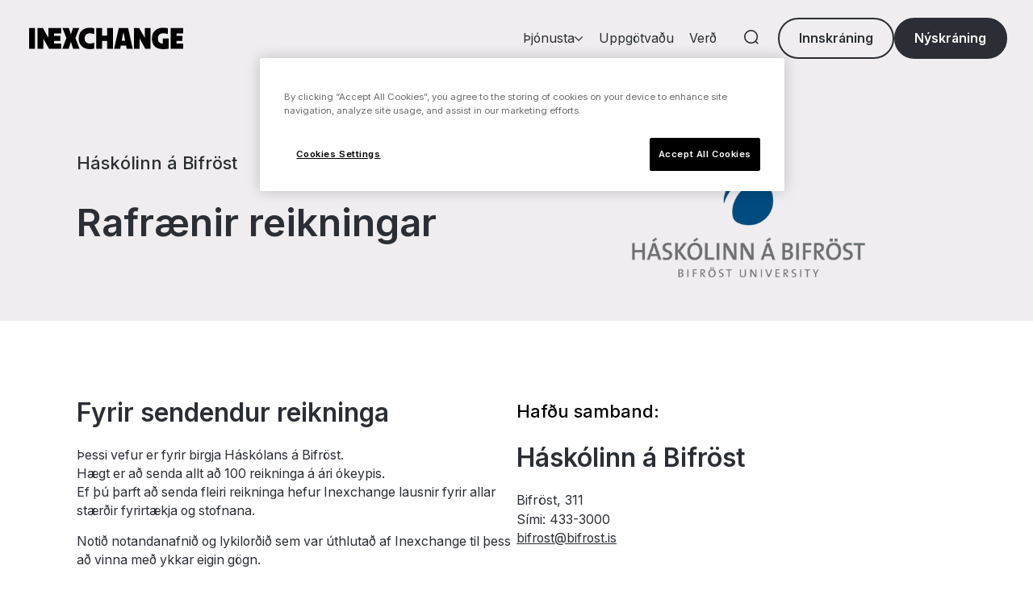

--- FILE ---
content_type: text/html; charset=UTF-8
request_url: https://inexchange.is/is-is/bifrost-mottokuvefur/
body_size: 12565
content:
<!doctype html><html lang="is-is"><head>
    <meta charset="utf-8">
    <title>Háskólinn á Bifröst</title>
    <link rel="shortcut icon" href="https://inexchange.is/hubfs/04%20%20Page%20specific%20assets/SMB/3d-assets/pricing-smb_02-1-1.png">
    <meta name="description" content="">
    
    
    
    
    
<meta name="viewport" content="width=device-width, initial-scale=1">

    
    <meta property="og:description" content="">
    <meta property="og:title" content="Háskólinn á Bifröst">
    <meta name="twitter:description" content="">
    <meta name="twitter:title" content="Háskólinn á Bifröst">

    

    
    <style>
a.cta_button{-moz-box-sizing:content-box !important;-webkit-box-sizing:content-box !important;box-sizing:content-box !important;vertical-align:middle}.hs-breadcrumb-menu{list-style-type:none;margin:0px 0px 0px 0px;padding:0px 0px 0px 0px}.hs-breadcrumb-menu-item{float:left;padding:10px 0px 10px 10px}.hs-breadcrumb-menu-divider:before{content:'›';padding-left:10px}.hs-featured-image-link{border:0}.hs-featured-image{float:right;margin:0 0 20px 20px;max-width:50%}@media (max-width: 568px){.hs-featured-image{float:none;margin:0;width:100%;max-width:100%}}.hs-screen-reader-text{clip:rect(1px, 1px, 1px, 1px);height:1px;overflow:hidden;position:absolute !important;width:1px}
</style>

<link rel="stylesheet" href="https://inexchange.is/hubfs/hub_generated/template_assets/1/103834568139/1769428752940/template_main.min.css">
<link rel="stylesheet" href="https://inexchange.is/hubfs/hub_generated/template_assets/1/103831445729/1769428748790/template_theme-overrides.min.css">
<link rel="stylesheet" href="https://inexchange.is/hubfs/hub_generated/template_assets/1/104544681413/1769428728631/template_child.min.css">
<link rel="stylesheet" href="https://inexchange.is/hubfs/hub_generated/module_assets/1/103831445697/1768832253179/module_menu.min.css">
<link rel="stylesheet" href="https://inexchange.is/hubfs/hub_generated/module_assets/1/103834316989/1749638395828/module_search_input.min.css">



<link rel="stylesheet" href="https://inexchange.is/hubfs/hub_generated/module_assets/1/103834316749/1768832248362/module_banner.min.css">

    <style>
        
    </style>

<link rel="stylesheet" href="https://inexchange.is/hubfs/hub_generated/module_assets/1/103831445715/1768832254616/module_text.min.css">
<link rel="stylesheet" href="https://inexchange.is/hubfs/hub_generated/module_assets/1/103833489890/1762250818949/module_form.min.css">

  <style>
  #hs_cos_wrapper_widget_1742911313884 .hs-dateinput::before {
  -webkit-mask-image:url(https://inexchange.is/hubfs/raw_assets/public/product-pages-theme/images/icons/calendar.svg);
  mask-image:url(https://inexchange.is/hubfs/raw_assets/public/product-pages-theme/images/icons/calendar.svg);
}

#hs_cos_wrapper_widget_1742911313884 .fn-date-picker .pika-prev { background-image:url(https://inexchange.is/hubfs/raw_assets/public/product-pages-theme/images/icons/datepicker-left.svg); }

#hs_cos_wrapper_widget_1742911313884 .fn-date-picker .pika-next { background-image:url(https://inexchange.is/hubfs/raw_assets/public/product-pages-theme/images/icons/datepicker-right.svg); }

#hs_cos_wrapper_widget_1742911313884 .hs-fieldtype-file.hs-form-field label span::before,
#hs_cos_wrapper_widget_1742911313884 .hsfc-FileField label span span::before {
  -webkit-mask-image:url(https://inexchange.is/hubfs/raw_assets/public/product-pages-theme/images/icons/file-icon.svg);
  mask-image:url(https://inexchange.is/hubfs/raw_assets/public/product-pages-theme/images/icons/file-icon.svg);
}

#hs_cos_wrapper_widget_1742911313884 form .input select,
#hs_cos_wrapper_widget_1742911313884 form .dropdown-btn { background-image:url(https://inexchange.is/hubfs/raw_assets/public/product-pages-theme/images/icons/select-chevron.svg); }

#hs_cos_wrapper_widget_1742911313884 .hsfc-DropdownInput__Caret {
  background-color:currentColor;
  -webkit-mask-image:url(https://inexchange.is/hubfs/raw_assets/public/product-pages-theme/images/icons/select-chevron.svg);
  mask-repeat:no-repeat;
  mask-position:center;
}

#hs_cos_wrapper_widget_1742911313884 .hsfc-PhoneInput__FlagAndCaret__Caret {
  background-color:currentColor;
  -webkit-mask-image:url(https://inexchange.is/hubfs/raw_assets/public/product-pages-theme/images/icons/select-chevron.svg);
  mask-repeat:no-repeat;
  mask-position:center;
}

#hs_cos_wrapper_widget_1742911313884 [data-hsfc-id="Renderer"] {
  --hsf-global__font-family:'Open Sans',serif;
  --hsf-heading__font-family:Ubuntu,sans-serif;
}

  </style>

<link rel="stylesheet" href="https://inexchange.is/hubfs/hub_generated/module_assets/1/103834316775/1759313513623/module_footer-menu.min.css">
<link rel="stylesheet" href="https://inexchange.is/hubfs/hub_generated/module_assets/1/103831445495/1768832252312/module_footer-legal.min.css">

    <style>
    
    </style>

<link rel="stylesheet" href="https://inexchange.is/hubfs/hub_generated/module_assets/1/103831445712/1768832254470/module_social-follow.min.css">

  <style>
    #hs_cos_wrapper_social-block .social-links {}

#hs_cos_wrapper_social-block .social-links__icon {}

#hs_cos_wrapper_social-block .social-links__icon svg {}

  </style>

<link rel="stylesheet" href="https://inexchange.is/hubfs/hub_generated/module_assets/1/103833489902/1768832255115/module_visma-footer.min.css">
<style>
  @font-face {
    font-family: "Ubuntu";
    font-weight: 400;
    font-style: normal;
    font-display: swap;
    src: url("/_hcms/googlefonts/Ubuntu/regular.woff2") format("woff2"), url("/_hcms/googlefonts/Ubuntu/regular.woff") format("woff");
  }
  @font-face {
    font-family: "Ubuntu";
    font-weight: 700;
    font-style: normal;
    font-display: swap;
    src: url("/_hcms/googlefonts/Ubuntu/700.woff2") format("woff2"), url("/_hcms/googlefonts/Ubuntu/700.woff") format("woff");
  }
  @font-face {
    font-family: "Ubuntu";
    font-weight: 700;
    font-style: normal;
    font-display: swap;
    src: url("/_hcms/googlefonts/Ubuntu/700.woff2") format("woff2"), url("/_hcms/googlefonts/Ubuntu/700.woff") format("woff");
  }
  @font-face {
    font-family: "Fraunces";
    font-weight: 400;
    font-style: normal;
    font-display: swap;
    src: url("/_hcms/googlefonts/Fraunces/regular.woff2") format("woff2"), url("/_hcms/googlefonts/Fraunces/regular.woff") format("woff");
  }
  @font-face {
    font-family: "Fraunces";
    font-weight: 700;
    font-style: normal;
    font-display: swap;
    src: url("/_hcms/googlefonts/Fraunces/700.woff2") format("woff2"), url("/_hcms/googlefonts/Fraunces/700.woff") format("woff");
  }
  @font-face {
    font-family: "Inter";
    font-weight: 700;
    font-style: normal;
    font-display: swap;
    src: url("/_hcms/googlefonts/Inter/700.woff2") format("woff2"), url("/_hcms/googlefonts/Inter/700.woff") format("woff");
  }
  @font-face {
    font-family: "Inter";
    font-weight: 500;
    font-style: normal;
    font-display: swap;
    src: url("/_hcms/googlefonts/Inter/500.woff2") format("woff2"), url("/_hcms/googlefonts/Inter/500.woff") format("woff");
  }
  @font-face {
    font-family: "Inter";
    font-weight: 600;
    font-style: normal;
    font-display: swap;
    src: url("/_hcms/googlefonts/Inter/600.woff2") format("woff2"), url("/_hcms/googlefonts/Inter/600.woff") format("woff");
  }
  @font-face {
    font-family: "Inter";
    font-weight: 400;
    font-style: normal;
    font-display: swap;
    src: url("/_hcms/googlefonts/Inter/regular.woff2") format("woff2"), url("/_hcms/googlefonts/Inter/regular.woff") format("woff");
  }
  @font-face {
    font-family: "Inter";
    font-weight: 700;
    font-style: normal;
    font-display: swap;
    src: url("/_hcms/googlefonts/Inter/700.woff2") format("woff2"), url("/_hcms/googlefonts/Inter/700.woff") format("woff");
  }
  @font-face {
    font-family: "Open Sans";
    font-weight: 700;
    font-style: normal;
    font-display: swap;
    src: url("/_hcms/googlefonts/Open_Sans/700.woff2") format("woff2"), url("/_hcms/googlefonts/Open_Sans/700.woff") format("woff");
  }
  @font-face {
    font-family: "Open Sans";
    font-weight: 400;
    font-style: normal;
    font-display: swap;
    src: url("/_hcms/googlefonts/Open_Sans/regular.woff2") format("woff2"), url("/_hcms/googlefonts/Open_Sans/regular.woff") format("woff");
  }
  @font-face {
    font-family: "Open Sans";
    font-weight: 500;
    font-style: normal;
    font-display: swap;
    src: url("/_hcms/googlefonts/Open_Sans/500.woff2") format("woff2"), url("/_hcms/googlefonts/Open_Sans/500.woff") format("woff");
  }
  @font-face {
    font-family: "Open Sans";
    font-weight: 600;
    font-style: normal;
    font-display: swap;
    src: url("/_hcms/googlefonts/Open_Sans/600.woff2") format("woff2"), url("/_hcms/googlefonts/Open_Sans/600.woff") format("woff");
  }
  @font-face {
    font-family: "Open Sans";
    font-weight: 400;
    font-style: normal;
    font-display: swap;
    src: url("/_hcms/googlefonts/Open_Sans/regular.woff2") format("woff2"), url("/_hcms/googlefonts/Open_Sans/regular.woff") format("woff");
  }
  @font-face {
    font-family: "Open Sans";
    font-weight: 700;
    font-style: normal;
    font-display: swap;
    src: url("/_hcms/googlefonts/Open_Sans/700.woff2") format("woff2"), url("/_hcms/googlefonts/Open_Sans/700.woff") format("woff");
  }
</style>

    
<script data-search_input-config="config_site_search" type="application/json">
{
  "autosuggest_results_message": "Results for “[[search_term]]”",
  "autosuggest_no_results_message": "There are no autosuggest results for “[[search_term]]”",
  "sr_empty_search_field_message": "There are no suggestions because the search field is empty.",
  "sr_autosuggest_results_message": "There are currently [[number_of_results]] auto-suggested results for [[search_term]]. Navigate to the results list by pressing the down arrow key, or press return to search for all results.",
  "sr_search_field_aria_label": "This is a search field with an auto-suggest feature attached.",
  "sr_search_button_aria_label": "Search"
}
</script>


    
<!--  Added by GoogleTagManager integration -->
<script>
var _hsp = window._hsp = window._hsp || [];
window.dataLayer = window.dataLayer || [];
function gtag(){dataLayer.push(arguments);}

var useGoogleConsentModeV2 = true;
var waitForUpdateMillis = 1000;



var hsLoadGtm = function loadGtm() {
    if(window._hsGtmLoadOnce) {
      return;
    }

    if (useGoogleConsentModeV2) {

      gtag('set','developer_id.dZTQ1Zm',true);

      gtag('consent', 'default', {
      'ad_storage': 'denied',
      'analytics_storage': 'denied',
      'ad_user_data': 'denied',
      'ad_personalization': 'denied',
      'wait_for_update': waitForUpdateMillis
      });

      _hsp.push(['useGoogleConsentModeV2'])
    }

    (function(w,d,s,l,i){w[l]=w[l]||[];w[l].push({'gtm.start':
    new Date().getTime(),event:'gtm.js'});var f=d.getElementsByTagName(s)[0],
    j=d.createElement(s),dl=l!='dataLayer'?'&l='+l:'';j.async=true;j.src=
    'https://www.googletagmanager.com/gtm.js?id='+i+dl;f.parentNode.insertBefore(j,f);
    })(window,document,'script','dataLayer','GTM-NMMJQ2S');

    window._hsGtmLoadOnce = true;
};

_hsp.push(['addPrivacyConsentListener', function(consent){
  if(consent.allowed || (consent.categories && consent.categories.analytics)){
    hsLoadGtm();
  }
}]);

</script>

<!-- /Added by GoogleTagManager integration -->

    <link rel="canonical" href="https://inexchange.is/is-is/bifrost-mottokuvefur/">

<style>
/* ---- START OF GLOBAL OVERRIDES v.9 ---- */
.header-wrapper.-sticky.-transparent.-scroll{background-color:rgb(255 255 255 / .5)!important;backdrop-filter:blur(24px);-webkit-backdrop-filter:blur(24px);-moz-backdrop-filter:blur(24px);-o-backdrop-filter:blur(24px)}.footer-nav .footer-nav-list__title,.footer-address .footer-title{color:#000;font-weight:700!important;letter-spacing:0.02em!important}h3,h4,h5,h6{font-family:Inter,Arial,Helvetica,sans-serif!important;font-weight:600!important}.quote__header.h4,.quote__header.h5{font-family:Inter,Arial,Helvetica,sans-serif!important;font-weight:600!important}.background-dark-1,.background-dark-1 .cta{--site-text-color:var(--site-text-dark) !important;--text-color:var(--site-text-dark) !important}.header-wrapper .cta-item .cta:after{display:none!important}.two-column-module ul{list-style-type:none;padding-left:0;margin-top:2em}.two-column-module ul li{background-image:url(https://inexchange.is/hubfs/00%20Brand%20elements/Atoms/inexchange-checkmark-dark.svg);background-repeat:no-repeat;background-position:0 5px;background-size:20px;padding-left:2.5em;margin-bottom:10px;font-size:16px}.two-column-module ul li strong{font-size:18px}.logo-carousel-block h2,.logo-carousel-block h3{font-family:Inter,Arial,Helvetica,sans-serif!important}blockquote.quotation-slider__quote-text.h3{font-family:Inter,Arial,Helvetica,sans-serif!important;font-weight:500!important;font-size:24px!important}.quote-slider__author-name{font-weight:600!important}b{font-weight:600!important}.background-light-1,.background-light-2,.background-light-3,.background-light-4{--accordion-border-color:#00000020}.background-dark-2,.background-dark-3,.background-dark-4{--accordion-border-color:#ffffff40}.faq-accordion{border-bottom:1px solid var(--accordion-border-color)!important}.quotation-slider__quote.background.background-light-2{background-image:url(https://inexchange.is/hubfs/00%20Brand%20elements/Background%20Textures/QuoteCard_Small-Red.jpg)!important;background-size:cover;background-position:center;background-repeat:no-repeat}.quotation-slider__quote.background.background-dark-1{background-image:url(https://inexchange.is/hubfs/00%20Brand%20elements/Background%20Textures/QuoteCard_Small-Purple.jpg)!important;background-size:cover;background-position:center;background-repeat:no-repeat}.quotation-slider__quote.background.background-dark-1 .quote-slider__author-description{color:var(--site-text-color)!important}svg.quotation-slider__quotation-mark.--displayed{overflow:visible}.quote-module.--card-style{background-size:cover;background-repeat:no-repeat;background-position:center;width:100%;outline:1px solid rgb(0 0 0 / .05);box-shadow:0 16px 64px 0 rgb(0 0 0 / .02)}.quote-module.--card-style.background-default{background-image:url(https://inexchange.is/hubfs/00%20Brand%20elements/Background%20Textures/QuoteCard_Large-Grey.jpg)!important}.quote-module.--card-style.background-light-2{background-image:url(https://inexchange.is/hubfs/00%20Brand%20elements/Background%20Textures/QuoteCard_Large-Red.jpg)!important}.quote-module.--card-style.background-dark-1{background-image:url(https://inexchange.is/hubfs/00%20Brand%20elements/Background%20Textures/QuoteCard_Large-Purple.jpg)!important}.background-dark-1 p.quote__author-name.brand-gui-color{color:var(--site-text-dark)!important}.quote__header{margin-bottom:var(--space-64)!important}.tile__image-container img.ratio-3-2{aspect-ratio:16 / 9!important}.video-block.-two-columns .video__top-section{justify-content:center}.video-block.-two-columns .video__top-section .text-large{margin-bottom:0!important}.visma-module-wrapper .video__container.video__aspect-ratio-16-9 .video__player{aspect-ratio:4 / 3!important}.visma-module-wrapper.background-dark-1 .tab-wrapper{--site-text-dark:#000000;--site-brand-color:#000000}.widget-type-form .visma-module-wrapper.background-dark-4{background-color:#fff0;--site-text-color:--site-text-dark}.widget-type-form .visma-module-wrapper.background-dark-4 input.hs-button.primary{--cta-background-color:var(--site-brand-dark-color);--cta-text-color:var(--site-text-light)}.widget-type-form .visma-module-wrapper.background-dark-4 .form-regular-style.form-header-container{flex-direction:column;justify-content:space-between}.card-slider__card img{margin-left:0!important}.text-block.-one-column-center .text-block__richtext blockquote strong{font-size:19px!important;font-weight:500!important}.text-block.-one-column-center .text-block__richtext p,.text-block .text-block__richtext p span{font-size:16px!important}.post__body blockquote{font-size:19px!important;font-weight:500!important;padding-left:0!important;border:none!important}.visma-module-wrapper .visma-module .hero .hero__image::before{display:none}#email-prefs-form .page-header h1,.hs_cos_wrapper_type_email_simple_subscription .page-header h1,.hs_cos_wrapper_type_email_subscriptions_confirmation .page-header h2{font-size:var(--title-small-size)!important;font-family:Inter,Arial,Helvetica,sans-serif;font-weight:600}.hs_cos_wrapper_type_email_simple_subscription .page-header h3{font-size:var(--title-medium-size);font-weight:400!important}
/* ---- END OF GLOBAL OVERRIDES ---- */
</style>

<meta name="zd-site-verification" content="mga28twrqbs3wf4ret4hxd">

<meta property="og:url" content="https://inexchange.is/is-is/bifrost-mottokuvefur/">
<meta name="twitter:card" content="summary">
<meta http-equiv="content-language" content="is-is">





<style>

  /* Change font here */
  h1, h2, h3, h4, h5, h6 {
    font-family: Inter, Sans-serif !important;
    font-weight: 600 !important;
  }
 
  
  .background-image .cta.-primary {
    background-color: #000000 !important;
    color: #ffffff !important;
    border-color: #000000 !important;
  }
  
  /* Do not change */

  /* Mobile devices */
  @media (max-width: 1049px) {
    #hs_cos_wrapper_module_17274387793905 .columns__card-container img {
      height: 128px !important;
    }
    #hs_cos_wrapper_module_17274387793905
      .columns__card-container
      .columns__card:nth-child(1),
    #hs_cos_wrapper_module_17274387793905
      .columns__card-container
      .columns__card:nth-child(2) {
      margin-top: -32px;
    }
  }
  /* Tablet devices */
  @media (min-width: 1050px) and (max-width: 1200px) {
    #hs_cos_wrapper_module_17274387793905 .columns__card-container img {
      height: 128px !important;
    }
  }
  /* Laptop devices */
  @media (min-width: 1201px) and (max-width: 1599px) {
    #hs_cos_wrapper_module_17274387793905 .columns__card-container img {
      height: 150px !important;
    }
  }
  /* Desktop devices */
  @media (min-width: 1600px) {
  }
  
  /* Price look and feel */
  .pricing__price-container {
    display: inline-flex;
    flex-direction: row;
    align-items: flex-end;
    margin-bottom: 3rem;
  }
  
  .pricing__price-frequency {
    margin-bottom: 0 !important;
    color: #14141490;
  }
  
  .price__from {
    text-transform: capitalize;
    margin-right: 8px;
  }
  
  .pricing__price {
    font-family: Inter, Helvetica, Arial, sans-serif !important;
    font-weight: 600 !important;
    font-size: 4rem !important;
    margin-bottom: 0 !important;
  }
  
  /* Add checkmarks */
  #hs_cos_wrapper_module_17274387793905 .visma-module-wrapper ul {
    padding-left: 0 !important;
  }
  
  #hs_cos_wrapper_module_17274387793905 .visma-module-wrapper ul li {
    list-style: none;
    background: url("https://inexchange.is/hubfs/00%20Brand%20elements/Atoms/checkmark-thin.svg");
    background-repeat: no-repeat;
    padding-left: 4rem;
    margin-bottom: 1rem;
  }
  
  /* Restyle addons */
  #hs_cos_wrapper_module_17274387793905 .visma-module-wrapper ol {
    list-style: none;
    padding-left: 0 !important;
    display: inline-flex;
    flex-wrap: wrap;
    gap: 0.5rem;
    row-gap: 0.5rem;
  }
  
  #hs_cos_wrapper_module_17274387793905 .visma-module-wrapper ol li {
    font-size: 14px;
    padding: 0.5rem 1rem;
    border-radius: 3px;
    background: rgba(255, 255, 255, 0.3);
    box-shadow: 0px 8px 16px 0px rgba(0, 0, 0, 0.03);
  }
  
  /* Logo fix */
  @media (max-width: 899px) {
    #hs_cos_wrapper_widget_1724228705933 .banner-block__image {
      width: 100%;
    }
  }
  @media (min-width: 900px) {
    #hs_cos_wrapper_widget_1724228705933 .banner-block {
      position: relative;
    }
    #hs_cos_wrapper_widget_1724228705933 .banner-block__images {
      margin-top: 0 !important;
      position: absolute;
      width: 50%;
      height: 100%;
      top: 0;
      right: 0 !important;
  
      display: flex !important;
      justify-content: center !important;
      align-items: center !important;
  
      padding-left: var(--space-32) !important;
    }
    #hs_cos_wrapper_widget_1724228705933 .banner-block__text {
      width: 50%;
    }
    #hs_cos_wrapper_widget_1724228705933 .banner-block__image {
      width: 100%;
    }
  }
  /* End of local overrides */
    
</style>

    
  <meta name="generator" content="HubSpot"></head>
  <body class="  hs-content-id-221674013917 hs-landing-page hs-page ">
<!--  Added by GoogleTagManager integration -->
<noscript><iframe src="https://www.googletagmanager.com/ns.html?id=GTM-NMMJQ2S" height="0" width="0" style="display:none;visibility:hidden"></iframe></noscript>

<!-- /Added by GoogleTagManager integration -->

    
      <div class="header-wrapper -sticky -transparent">
        <div data-global-resource-path="product-pages-theme child/templates/partials/header.html">




<!--Icons for the header-->
<svg xmlns="http://www.w3.org/2000/svg" display="none" hidden>
  <symbol id="search-open" viewbox="0 0 22 22" fill="none">
    <circle cx="10.5" cy="10.5" r="9.5" stroke="currentColor" stroke-linecap="round" stroke-linejoin="round" stroke-width="2" />
    <path stroke="currentColor" stroke-linecap="round" stroke-linejoin="round" stroke-width="2" d="m17.5 17.5 3 3" />
  </symbol>
  <symbol id="menu-arrow" viewbox="0 0 16 10" fill="none">
    <path stroke="currentColor" stroke-linecap="round" stroke-linejoin="round" stroke-width="2" d="m15 1.5-7 7-7-7" />
  </symbol>
  <symbol id="menu-open" viewbox="0 0 24 18" fill="none">
    <path stroke="currentColor" stroke-linecap="round" stroke-linejoin="round" stroke-width="2" d="M23 1H1m8.609 8H23M1 16.998 23 17" />
  </symbol>
  <symbol id="menu-close" viewbox="0 0 18 18" fill="none">
    <path d="M9 9L1 17M9 9L1 1M9 9L17 1M9 9L17 17" stroke="currentColor" stroke-width="2" stroke-linecap="round" stroke-linejoin="round" />
  </symbol>
  <symbol id="menu-lang" viewbox="0 0 22 23" fill="none" stroke="currentColor">
    <circle cx="10.81" cy="11.335" r="10.045" stroke-width="1.5" />
    <path stroke-width="1.5" d="M15.172 11.335c0 2.89-.557 5.47-1.425 7.3-.894 1.885-1.983 2.727-2.937 2.727-.953 0-2.042-.842-2.936-2.728-.868-1.829-1.425-4.409-1.425-7.299 0-2.89.557-5.47 1.425-7.298.894-1.886 1.983-2.728 2.936-2.728.954 0 2.043.842 2.937 2.728.868 1.829 1.425 4.409 1.425 7.298ZM1.813 8.149h18.199M1.813 15.046h18.199" />
  </symbol>
</svg>
<!--So the module is visible in the editor interface on all breakpoints-->

<div class="hide">
  <div id="hs_cos_wrapper_language-label" class="hs_cos_wrapper hs_cos_wrapper_widget hs_cos_wrapper_type_module" style="" data-hs-cos-general-type="widget" data-hs-cos-type="module"><!-- module html  -->
Choose language</div>
</div>
<div class="background background-default is-relative">
  <div class="visma-module">
    <header class="header -default -rounded -small-font ">
      <div id="hs_cos_wrapper_header_skip_link" class="hs_cos_wrapper hs_cos_wrapper_widget hs_cos_wrapper_type_module" style="" data-hs-cos-general-type="widget" data-hs-cos-type="module"><!-- module html  -->
<a href="#main-content" class="skip-to-content-link">Skip to main content</a></div>
      
      <div id="hs_cos_wrapper_site_logo" class="hs_cos_wrapper hs_cos_wrapper_widget hs_cos_wrapper_type_module" style="" data-hs-cos-general-type="widget" data-hs-cos-type="module">
<a href="https://inexchange.is/is-is/" class="site-logo" aria-label="Home page">
  <img class="site-logo-image" src="https://inexchange.is/hubfs/inexchange-logo-rgb-black%20(1).svg" width="514" alt="inexchange-logo-rgb-black (1)">
  
  <img class="site-logo-image dark hide" src="https://inexchange.is/hubfs/inexchange-logo-rgb-black%20(3).svg" width="514" alt="inexchange-logo-rgb-black (3)">
  
</a>
</div>
      
      
      <button class="navigation-toggle" id="toggle-search-mobile" aria-expanded="false" aria-label="open search">
        <svg class="visma-icon menu-icon open-icon" aria-hidden="true">
          <use xlink:href="#search-open" />
        </svg>
        <svg class="visma-icon menu-icon close-icon hide" aria-hidden="true">
          <use xlink:href="#menu-close" />
        </svg>
      </button>
      
      
      <button class="navigation-toggle" id="toggle-nav-mobile" aria-label="main menu" aria-expanded="false">
        <svg class="visma-icon menu-icon open-icon" aria-hidden="true">
          <use xlink:href="#menu-open" />
        </svg>
        <svg class="visma-icon menu-icon close-icon hide" aria-hidden="true">
          <use xlink:href="#menu-close" />
        </svg>
      </button>
      
      <div class="site-navigation-wrapper background background-default">
        <div id="hs_cos_wrapper_navigation-primary" class="hs_cos_wrapper hs_cos_wrapper_widget hs_cos_wrapper_type_module" style="" data-hs-cos-general-type="widget" data-hs-cos-type="module">


<nav class="site-navigation menu" aria-label="Primary">
  <ul class="un-list menu-list -right">
    
    
    <li class="menu-item has-submenu">
      <button class="menu-item__submenu-button menu-item-style" aria-expanded="false">
        <span class="submenu-button-text">Þjónusta</span>
        <svg class="submenu-button-icon -dropdown" aria-hidden="true">
          <use xlink:href="#menu-arrow" />
        </svg>
      </button>
      <ul class="un-list submenu-list background background-default -shadow">
        <div class="submenu-column-wrapper">
          
          
          
          <li class="submenu-item ">
            <a class="submenu-item__link" href="https://inexchange.is/is-is/þjónusta/sending-reikninga" target="">Sending reikninga</a>
          </li>
          
          
          
          
          
          <li class="submenu-item ">
            <a class="submenu-item__link" href="https://inexchange.is/is-is/þjónusta/móttaka-reikninga" target="">Móttaka reikninga</a>
          </li>
          
          
          
          
          
          <li class="submenu-item ">
            <a class="submenu-item__link" href="https://inexchange.is/is-is/þjónusta/rafrænar-pantanir" target="">Rafrænar pantanir</a>
          </li>
          
          
          
        </div>
      </ul>
    </li>
    
    
    
    
    <li class="menu-item ">
      <a class="menu-item__link menu-item-style" href="https://inexchange.is/is-is/uppgötvaðu" target="">Uppgötvaðu</a>
    </li>
    
    
    
    
    
    <li class="menu-item ">
      <a class="menu-item__link menu-item-style" href="https://inexchange.is/is-is/verð/senda-reikninga" target="">Verð</a>
    </li>
    
    
    
  </ul>
</nav>

<script>
  //Select submenu outer wrapper, add relevant layout class to handle single/multicolumn dropdown variation 
let subnavWrapper = document.querySelectorAll(".submenu-column-wrapper");
subnavWrapper.forEach( el => {
  let col = el.firstElementChild;
  const hasColumns = col.classList.contains("submenu-column");
  if(hasColumns) {
    el.classList.add("-multi-col")
  }
  else {
    el.classList.add("-single-col")
  }
})
</script></div>
        
        <div class="hide-nav-desktop site-cta-mobile">
          <div id="hs_cos_wrapper_cta" class="hs_cos_wrapper hs_cos_wrapper_widget hs_cos_wrapper_type_module" style="" data-hs-cos-general-type="widget" data-hs-cos-type="module"><!-- module html  -->

<ul class="site-navigation-cta-list un-list">
  
  <li class="cta-item"><a href="https://web.inexchange.is/inexchange/Start/Account/LogIn?ReturnUrl=%2finexchange%2f" class="cta -small -secondary">Innskráning</a></li>
  
  <li class="cta-item"><a href="https://web.inexchange.is/inexchange/Start/Account/CreateAccount" class="cta -small -primary">Nýskráning</a></li>
  
</ul>
</div>
        </div>
      </div>
      
      <div class="hide site-search background background-default">
        <div id="hs_cos_wrapper_site_search" class="hs_cos_wrapper hs_cos_wrapper_widget hs_cos_wrapper_type_module" style="" data-hs-cos-general-type="widget" data-hs-cos-type="module">



















<div class="hs-search-field">
  <div class="hs-search-field__bar ">
    <form role="search" data-hs-do-not-collect="true" class="hs-search-field__form search-form" action="/hs-search-results">
      <button class="search-form-button" aria-label="Search">
        <svg class="visma-icon menu-icon open-icon" aria-hidden="true">
          <use xlink:href="#search-open" />
        </svg>
      </button>
      <label class="hs-search-field__label show-for-sr" for="site_search-input">
          Site Search
      </label>
      <input role="combobox" aria-expanded="false" aria-controls="autocomplete-results" aria-label="This is a search field with an auto-suggest feature attached." class="hs-search-field__input" id="site_search-input" name="q" autocomplete="off" aria-autocomplete="list" aria-live="assertive" aria-atomic="true" placeholder="Search">
      
      <input type="hidden" name="type" value="SITE_PAGE">
      
      
      
      <input type="hidden" name="type" value="BLOG_POST">
      <input type="hidden" name="type" value="LISTING_PAGE">
      
      
      <div class="hs-search-field__suggestions-container ">
        <ul id="autocomplete-results" role="listbox" aria-label="term" class="hs-search-field__suggestions search-result-list">
          
          <li role="option" tabindex="-1" aria-posinset="1" aria-setsize="0" class="results-for show-for-sr">
            There are no suggestions because the search field is empty.</li>
          
        </ul>
      </div>
    </form>
  </div>
  <div id="sr-messenger" class="hs-search-sr-message-container show-for-sr" role="status" aria-live="polite" aria-atomic="true">
  </div>
</div>

</div>
      </div>
      
      
      <button class="navigation-toggle -small" id="toggle-search-desktop" aria-expanded="false" aria-label="search">
        <svg class="visma-icon menu-icon open-icon" aria-hidden="true">
          <use xlink:href="#search-open" />
        </svg>
        <svg class="visma-icon menu-icon close-icon hide" aria-hidden="true">
          <use xlink:href="#menu-close" />
        </svg>
      </button>
      
      
          <div class="hide-nav-mobile cta-wrapper-large">
            <div id="hs_cos_wrapper_cta" class="hs_cos_wrapper hs_cos_wrapper_widget hs_cos_wrapper_type_module" style="" data-hs-cos-general-type="widget" data-hs-cos-type="module"><!-- module html  -->

<ul class="site-navigation-cta-list un-list">
  
  <li class="cta-item"><a href="https://web.inexchange.is/inexchange/Start/Account/LogIn?ReturnUrl=%2finexchange%2f" class="cta -small -secondary">Innskráning</a></li>
  
  <li class="cta-item"><a href="https://web.inexchange.is/inexchange/Start/Account/CreateAccount" class="cta -small -primary">Nýskráning</a></li>
  
</ul>
</div>
        </div>
      </header></div>
    
  </div>
</div></div>
       
    
    <div class="body-wrapper">
      <main id="main-content" class="body-container-wrapper">
        
  <div class="container-fluid">
<div class="row-fluid-wrapper">
<div class="row-fluid">
<div class="span12 widget-span widget-type-cell " style="" data-widget-type="cell" data-x="0" data-w="12">

<div class="row-fluid-wrapper row-depth-1 row-number-1 dnd-section">
<div class="row-fluid ">
<div class="span12 widget-span widget-type-cell dnd-column" style="" data-widget-type="cell" data-x="0" data-w="12">

<div class="row-fluid-wrapper row-depth-1 row-number-2 dnd-row">
<div class="row-fluid ">
<div class="span12 widget-span widget-type-custom_widget dnd-module" style="" data-widget-type="custom_widget" data-x="0" data-w="12">
<div id="hs_cos_wrapper_widget_1724228705933" class="hs_cos_wrapper hs_cos_wrapper_widget hs_cos_wrapper_type_module" style="" data-hs-cos-general-type="widget" data-hs-cos-type="module"><!-- module html  -->












<div class="visma-module-wrapper  background background-light-4  ">
    <div class="visma-module">
        <section class="banner-block ">
            
            <div class="banner-block__text ">
                
                    <p class="kicker-text">Háskólinn á Bifröst</p>
                
                
                    <h1 class="h2 banner-block__header">
                        Rafrænir reikningar
                    </h1>
                
                
                </div>
            
            
                <ul class="banner-block__images no-list">
                    
                        
                            <li>
                                <img class="banner-block__image height-192" height="192" src="https://inexchange.is/hs-fs/hubfs/Iceland%20rebrand/Haskolinn-a-Bifrost-logo.png?height=192&amp;name=Haskolinn-a-Bifrost-logo.png" alt="Haskolinn-a-Bifrost-logo" loading="eager" fetchpriority="high">
                            </li>
                        
                    
                </ul>
            
            
        </section>
    </div>
</div></div>

</div><!--end widget-span -->
</div><!--end row-->
</div><!--end row-wrapper -->

</div><!--end widget-span -->
</div><!--end row-->
</div><!--end row-wrapper -->

<div class="row-fluid-wrapper row-depth-1 row-number-3 dnd-section">
<div class="row-fluid ">
<div class="span12 widget-span widget-type-cell dnd-column" style="" data-widget-type="cell" data-x="0" data-w="12">

<div class="row-fluid-wrapper row-depth-1 row-number-4 dnd-row">
<div class="row-fluid ">
<div class="span12 widget-span widget-type-custom_widget dnd-module" style="" data-widget-type="custom_widget" data-x="0" data-w="12">
<div id="hs_cos_wrapper_widget_1724228911096" class="hs_cos_wrapper hs_cos_wrapper_widget hs_cos_wrapper_type_module" style="" data-hs-cos-general-type="widget" data-hs-cos-type="module">




<div class="visma-module-wrapper background background-default">
  <div class="visma-module">
    <div class="text-block -two-column-layout ">
      <section>
        

        
          <h2 class="h3">
              Fyrir sendendur reikninga
          </h2>
        

        
        <div class="text-block__richtext "><p>Þessi vefur er fyrir birgja Háskólans á Bifröst.<br>Hægt er að senda allt að 100 reikninga á ári ókeypis.<br>Ef þú þarft að senda fleiri reikninga hefur Inexchange lausnir fyrir allar stærðir fyrirtækja og stofnana.</p>
<p>Notið notandanafnið og lykilorðið sem var úthlutað af Inexchange til þess að vinna með ykkar eigin gögn.</p></div>
        
        
        <div class="module-cta-container">
          
          <a href="https://web.inexchange.is/inexchange/Start/Account/LogIn?ReturnUrl=%2finexchange%2f" class="cta -primary -small ">
            Innskráning
          </a>
          
          <a href="https://web.inexchange.is/inexchange/Start/Account/CreateAccount" class="cta -secondary -small ">
            Mig vantar aðgang
          </a>
          
        </div>
        
      </section>

      
      
      <section>
        
        <p class="kicker-text">Hafðu samband:</p>
        
        
          <h2 class="h3">
            Háskólinn á Bifröst
          </h2>
        
        
        <div class="text-block__richtext "><p><span>Bifröst, 311</span><br><span>Sími: 433-3000</span><br><a href="mailto:%20bifrost@bifrost.is">bifrost@bifrost.is</a></p></div>
        
        
        <div class="module-cta-container">
          
          <a href="https://www.bifrost.is/" class="cta -tertiary -small " target="_blank" rel="noopener">
            Vefsíða fyrirtækisins
          </a>
          
          <a href="https://www.google.com/maps/place/Mosfellsb%C3%A6r,+Iceland/@64.1687919,-21.6926767,6496m/data=!3m2!1e3!4b1!4m6!3m5!1s0x48d676c100de065b:0x575e92908d71d565!8m2!3d64.1654782!4d-21.6931459!16zL20vMDVtczlw?entry=ttu&amp;g_ep=EgoyMDI1MDMxOS4yIKXMDSoJLDEwMjExNDUzSAFQAw%3D%3D" class="cta -tertiary -small " target="_blank" rel="noopener">
            Google Maps 
          </a>
          
        </div>
        
      </section>
      
    </div>
  </div>
</div></div>

</div><!--end widget-span -->
</div><!--end row-->
</div><!--end row-wrapper -->

</div><!--end widget-span -->
</div><!--end row-->
</div><!--end row-wrapper -->

<div class="row-fluid-wrapper row-depth-1 row-number-5 dnd-section">
<div class="row-fluid ">
<div class="span12 widget-span widget-type-cell dnd-column" style="" data-widget-type="cell" data-x="0" data-w="12">

<div class="row-fluid-wrapper row-depth-1 row-number-6 dnd-row">
<div class="row-fluid ">
<div class="span12 widget-span widget-type-custom_widget dnd-module" style="" data-widget-type="custom_widget" data-x="0" data-w="12">
<div id="hs_cos_wrapper_widget_1742911313884" class="hs_cos_wrapper hs_cos_wrapper_widget hs_cos_wrapper_type_module widget-type-form" style="" data-hs-cos-general-type="widget" data-hs-cos-type="module">















  <div class="visma-module-wrapper form-widget1742911313884  background background-default">
    <div class="visma-module">
      <div class="form-card-style background background-light-4
      -rounded -medium 
      form-header-container
      
      ">
      
        <div class="form__module-header-container">
          
            <h2 class="h3">
                Við viljum heyra í þér
            </h2>
          

          
            <div class="text-large"><p>Vanti þig frekari upplýsingar um þjónustu sem við getum veitt, hafðu þá samband.</p></div>
          
          </div>
      
      
      <span id="hs_cos_wrapper_widget_1742911313884_" class="hs_cos_wrapper hs_cos_wrapper_widget hs_cos_wrapper_type_form" style="" data-hs-cos-general-type="widget" data-hs-cos-type="form">
<div id="hs_form_target_widget_1742911313884"></div>








</span>
      </div> 
    </div>
  </div>


<script>
  document.addEventListener("DOMContentLoaded", function() {
    setTimeout(function() {
      const formBlocks = document.querySelectorAll(".form-widget1742911313884");

      formBlocks.forEach((block) => {
        const formItem = block.querySelector(".hs-form");
        const fileInput = block.querySelector('input[type="file"]');
        const uploadStatus = block.querySelector('#file-upload-label');

        // LEGACY structure
        const legacyLabel = block.querySelector('.hs-fieldtype-file label');
        if (legacyLabel) {
          const legacySpans = legacyLabel.querySelectorAll('span');
          if (legacySpans.length === 2) {
            legacySpans[0].textContent += '*';
          }
        }

        // NEW builder structure
        const newLabelWrapper = block.querySelector('.hsfc-FileField label > span');
        if (newLabelWrapper) {
          const nestedSpans = newLabelWrapper.querySelectorAll('span');
          if (nestedSpans.length === 2) {
            nestedSpans[0].textContent += '*';
          }
        }

        // Insert upload status label if missing
        if (!uploadStatus && fileInput) {
          fileInput.insertAdjacentHTML(
            'afterend',
            '<label id="file-upload-label">No file selected </label>'
          );
        }

        // Update upload label on file change
        if (fileInput) {
          fileInput.addEventListener('change', () => {
            const uploadStatus = block.querySelector('#file-upload-label');
            if (fileInput.files.length > 0) {
              uploadStatus.textContent = `Selected file:  ${fileInput.files[0].name}`;
            } else {
              uploadStatus.textContent = 'No file selected';
            }
          });
        }
      });
    }, 1000);
  });
</script>



<script>
// Handles phone number validation to apply error style to the flag dropdown (new form builder)
  document.addEventListener("DOMContentLoaded", function() {
      setTimeout(function() {
          const formBlocks = document.querySelectorAll(".form-widget1742911313884");
          formBlocks.forEach((block) => {
              function checkPhoneValidation() {
                  const phoneInputs = block.querySelectorAll('.hsfc-PhoneInput');
                  phoneInputs.forEach(phoneInput => {
                      const input = phoneInput.querySelector('.hsfc-TextInput');
                      const flagCaret = phoneInput.querySelector('.hsfc-PhoneInput__FlagAndCaret');

                      if (input && input.getAttribute('aria-invalid') === 'true') {
                          flagCaret?.classList.add('has-error');
                      } else {
                          flagCaret?.classList.remove('has-error');
                      }
                  });
              }

              // Run initial check
              checkPhoneValidation();

              // Add faster event listeners
              ['input', 'blur', 'keyup'].forEach(eventType => {
                  block.addEventListener(eventType, function(e) {
                      if (e.target.closest('.hsfc-PhoneInput')) {
                          checkPhoneValidation();
                          setTimeout(checkPhoneValidation, 100); // Double-check
                      }
                  });
              });

              // Watch for aria-invalid changes
              new MutationObserver(() => checkPhoneValidation()).observe(block, {
                  attributes: true,
                  subtree: true,
                  attributeFilter: ['aria-invalid']
              });
          });
      }, 300);
  });
</script></div>

</div><!--end widget-span -->
</div><!--end row-->
</div><!--end row-wrapper -->

</div><!--end widget-span -->
</div><!--end row-->
</div><!--end row-wrapper -->

</div><!--end widget-span -->
</div>
</div>
</div>

      </main>
      
        <div data-global-resource-path="product-pages-theme child/templates/partials/footer.html">

<div class="visma-module-wrapper footer background background-default">
  <footer class="visma-footer visma-module">
    <div class="site-footer">
      <div class="footer-nav-wrapper -logo-first-row">
        <div id="hs_cos_wrapper_footer-logo" class="hs_cos_wrapper hs_cos_wrapper_widget hs_cos_wrapper_type_module" style="" data-hs-cos-general-type="widget" data-hs-cos-type="module">
<div class="footer-logo-wrapper">
  <a href="https://inexchange.se/sv/" class="logo-link">
    <img class="footer-logo-dark" src="https://inexchange.is/hs-fs/hubfs/logo%20main%20(1)%20-%20Copy1.png?width=200&amp;height=38&amp;name=logo%20main%20(1)%20-%20Copy1.png" width="200" height="38" alt="logo main (1) - Copy1" aria-label="Home page" loading="lazy" srcset="https://inexchange.is/hs-fs/hubfs/logo%20main%20(1)%20-%20Copy1.png?width=100&amp;height=19&amp;name=logo%20main%20(1)%20-%20Copy1.png 100w, https://inexchange.is/hs-fs/hubfs/logo%20main%20(1)%20-%20Copy1.png?width=200&amp;height=38&amp;name=logo%20main%20(1)%20-%20Copy1.png 200w, https://inexchange.is/hs-fs/hubfs/logo%20main%20(1)%20-%20Copy1.png?width=300&amp;height=57&amp;name=logo%20main%20(1)%20-%20Copy1.png 300w, https://inexchange.is/hs-fs/hubfs/logo%20main%20(1)%20-%20Copy1.png?width=400&amp;height=76&amp;name=logo%20main%20(1)%20-%20Copy1.png 400w, https://inexchange.is/hs-fs/hubfs/logo%20main%20(1)%20-%20Copy1.png?width=500&amp;height=95&amp;name=logo%20main%20(1)%20-%20Copy1.png 500w, https://inexchange.is/hs-fs/hubfs/logo%20main%20(1)%20-%20Copy1.png?width=600&amp;height=114&amp;name=logo%20main%20(1)%20-%20Copy1.png 600w" sizes="(max-width: 200px) 100vw, 200px">
    
  </a>
</div>
</div>
        
        
        <div id="hs_cos_wrapper_footer-menu" class="hs_cos_wrapper hs_cos_wrapper_widget hs_cos_wrapper_type_module" style="" data-hs-cos-general-type="widget" data-hs-cos-type="module">


<nav class="footer-nav" aria-label="Secondary">
  <ul class="un-list footer-nav-list">
    
    
    <li class="footer-nav-list__item">
      <h2 class="footer-nav-list__title footer-title text-bold-style">ÞJÓNUSTA</h2>
      <ul class="un-list nav-list">
        
        
        <li class="nav-list__item">
          <a class="default-link nav-list__link " href="https://inexchange.is/is-is/þjónusta/sending-reikninga" target="">Sending reikninga</a>
        </li>
        
        
        
        <li class="nav-list__item">
          <a class="default-link nav-list__link " href="https://inexchange.is/is-is/þjónusta/móttaka-reikninga" target="">Móttaka reikninga</a>
        </li>
        
        
        
        <li class="nav-list__item">
          <a class="default-link nav-list__link " href="https://inexchange.is/is-is/þjónusta/rafrænar-pantanir" target="">Rafrænar pantanir</a>
        </li>
        
        
      </ul>
    </li>
    
    
    
    <li class="footer-nav-list__item">
      <h2 class="footer-nav-list__title footer-title text-bold-style">UPPGÖTVAÐU</h2>
      <ul class="un-list nav-list">
        
        
        <li class="nav-list__item">
          <a class="default-link nav-list__link " href="https://inexchange.is/is-is/uppgötvaðu" target="">Fréttir</a>
        </li>
        
        
      </ul>
    </li>
    
    
    
    <li class="footer-nav-list__item">
      <h2 class="footer-nav-list__title footer-title text-bold-style">HJÁLP</h2>
      <ul class="un-list nav-list">
        
        
        <li class="nav-list__item">
          <a class="default-link nav-list__link " href="https://test.inexchange.se/docs/Home" target="">API-skjöl</a>
        </li>
        
        
      </ul>
    </li>
    
    
    
    <li class="footer-nav-list__item">
      <h2 class="footer-nav-list__title footer-title text-bold-style">INEXCHANGE</h2>
      <ul class="un-list nav-list">
        
        
        <li class="nav-list__item">
          <a class="default-link nav-list__link " href="https://inexchange.is/is-is/hafðu-samband" target="">Hafðu samband</a>
        </li>
        
        
        
        <li class="nav-list__item">
          <a class="default-link nav-list__link " href="https://inexchange.is/is-is/um-okkur" target="">Um okkur</a>
        </li>
        
        
        
        <li class="nav-list__item">
          <a class="default-link nav-list__link " href="https://inexchange.is/is-is/umhverfi-og-sjálfbærni" target="">Umhverfi og sjálfbærni</a>
        </li>
        
        
        
        <li class="nav-list__item">
          <a class="default-link nav-list__link " href="https://jobs.inexchange.se/" target="">Starfsvettvangur</a>
        </li>
        
        
        
        <li class="nav-list__item">
          <a class="default-link nav-list__link " href="https://inexchange.is/is-is/móttökuvefur" target="">Móttökuvefur</a>
        </li>
        
        
      </ul>
    </li>
    
    
  </ul>
</nav>
</div>
        
        <div id="hs_cos_wrapper_footer-address" class="hs_cos_wrapper hs_cos_wrapper_widget hs_cos_wrapper_type_module" style="" data-hs-cos-general-type="widget" data-hs-cos-type="module">
<div class="footer-address">
  <h2 class="footer-title text-bold-style">HVAR FINNURÐU OKKUR</h2>
  
    <ul class="un-list footer-address-list">
    
      <li class="footer-address-list__item">
        <h3 class="footer-address-name text-bold-style"></h3>
        <p>Urðarhvarf 8, 203 Kópavogur</p>
      </li>
    
      <li class="footer-address-list__item">
        <h3 class="footer-address-name text-bold-style">Höfuðstöðvar</h3>
        <p>Kaplansgatan 16E, 549 34, Skövde</p>
      </li>
    
      <li class="footer-address-list__item">
        <h3 class="footer-address-name text-bold-style">Aðrar skrifstofur</h3>
        <p>Odensviksvägen 5, 831 45, Östersund </p>
      </li>
    
      <li class="footer-address-list__item">
        <h3 class="footer-address-name text-bold-style"></h3>
        <p>Västra Järnvägsgatan 7, 11164, Stockholm</p>
      </li>
    
    </ul>
  
</div>
</div>
        
      </div>
      <div class="footer-info-wrapper">
        <div class="footer-copyright">
          <div id="hs_cos_wrapper_copyright" class="hs_cos_wrapper hs_cos_wrapper_widget hs_cos_wrapper_type_module" style="" data-hs-cos-general-type="widget" data-hs-cos-type="module"><p>© 2026 Öll réttindi áskilin.</p></div>
        </div>
        <div class="footer-legal">
          
          <div id="hs_cos_wrapper_footer-legal" class="hs_cos_wrapper hs_cos_wrapper_widget hs_cos_wrapper_type_module" style="" data-hs-cos-general-type="widget" data-hs-cos-type="module">





<nav class="legal-footer" aria-label="Legal information">
    
    <ul class="legal-link-list un-list">
        
        <li><a class="default-link" href="https://inexchange.is/is-is/gdpr-1">GDPR</a></li>
        
        <li><a class="default-link" href="https://inexchange.is/is-is/privacy-statement">Persónuverndaryfirlýsing</a></li>
        
        <li><a class="default-link" href="https://inexchange.is/is-is/processing-of-personal-data">Vinnsla persónuupplýsinga</a></li>
        
        
        
    </ul>
    
</nav>
</div>
        </div>
        <div class="footer-social">
          
          <div id="hs_cos_wrapper_social-block" class="hs_cos_wrapper hs_cos_wrapper_widget hs_cos_wrapper_type_module" style="" data-hs-cos-general-type="widget" data-hs-cos-type="module">





<div class="social-links">

  

  

    

    
    
    
    
    
      
    

    

    
      
    

    

    <a class="social-links__link" href="https://www.facebook.com/InExchangeAB" target="_blank" rel="noopener">
      <span id="hs_cos_wrapper_social-block_" class="hs_cos_wrapper hs_cos_wrapper_widget hs_cos_wrapper_type_icon social-links__icon" style="" data-hs-cos-general-type="widget" data-hs-cos-type="icon"><svg version="1.0" xmlns="http://www.w3.org/2000/svg" viewbox="0 0 264 512" aria-labelledby="facebook-f1" role="img"><title id="facebook-f1">Follow us on Facebook</title><g id="facebook-f1_layer"><path d="M76.7 512V283H0v-91h76.7v-71.7C76.7 42.4 124.3 0 193.8 0c33.3 0 61.9 2.5 70.2 3.6V85h-48.2c-37.8 0-45.1 18-45.1 44.3V192H256l-11.7 91h-73.6v229" /></g></svg></span>
    </a>

  

    

    
    
    
    
    
      
    

    

    
      
    

    

    <a class="social-links__link" href="https://www.linkedin.com/company/inexchange-factorum-ab" target="_blank" rel="noopener">
      <span id="hs_cos_wrapper_social-block__2" class="hs_cos_wrapper hs_cos_wrapper_widget hs_cos_wrapper_type_icon social-links__icon" style="" data-hs-cos-general-type="widget" data-hs-cos-type="icon"><svg version="1.0" xmlns="http://www.w3.org/2000/svg" viewbox="0 0 448 512" aria-labelledby="linkedin-in2" role="img"><title id="linkedin-in2">Follow us on LinkedIn</title><g id="linkedin-in2_layer"><path d="M100.3 480H7.4V180.9h92.9V480zM53.8 140.1C24.1 140.1 0 115.5 0 85.8 0 56.1 24.1 32 53.8 32c29.7 0 53.8 24.1 53.8 53.8 0 29.7-24.1 54.3-53.8 54.3zM448 480h-92.7V334.4c0-34.7-.7-79.2-48.3-79.2-48.3 0-55.7 37.7-55.7 76.7V480h-92.8V180.9h89.1v40.8h1.3c12.4-23.5 42.7-48.3 87.9-48.3 94 0 111.3 61.9 111.3 142.3V480z" /></g></svg></span>
    </a>

  

    

    
    
    
    
    
      
    

    

    
      
    

    

    <a class="social-links__link" href="https://www.instagram.com/inexchange/" target="_blank" rel="noopener">
      <span id="hs_cos_wrapper_social-block__3" class="hs_cos_wrapper hs_cos_wrapper_widget hs_cos_wrapper_type_icon social-links__icon" style="" data-hs-cos-general-type="widget" data-hs-cos-type="icon"><svg version="1.0" xmlns="http://www.w3.org/2000/svg" viewbox="0 0 448 512" aria-labelledby="instagram3" role="img"><title id="instagram3">Follow us on Instagram</title><g id="instagram3_layer"><path d="M224.1 141c-63.6 0-114.9 51.3-114.9 114.9s51.3 114.9 114.9 114.9S339 319.5 339 255.9 287.7 141 224.1 141zm0 189.6c-41.1 0-74.7-33.5-74.7-74.7s33.5-74.7 74.7-74.7 74.7 33.5 74.7 74.7-33.6 74.7-74.7 74.7zm146.4-194.3c0 14.9-12 26.8-26.8 26.8-14.9 0-26.8-12-26.8-26.8s12-26.8 26.8-26.8 26.8 12 26.8 26.8zm76.1 27.2c-1.7-35.9-9.9-67.7-36.2-93.9-26.2-26.2-58-34.4-93.9-36.2-37-2.1-147.9-2.1-184.9 0-35.8 1.7-67.6 9.9-93.9 36.1s-34.4 58-36.2 93.9c-2.1 37-2.1 147.9 0 184.9 1.7 35.9 9.9 67.7 36.2 93.9s58 34.4 93.9 36.2c37 2.1 147.9 2.1 184.9 0 35.9-1.7 67.7-9.9 93.9-36.2 26.2-26.2 34.4-58 36.2-93.9 2.1-37 2.1-147.8 0-184.8zM398.8 388c-7.8 19.6-22.9 34.7-42.6 42.6-29.5 11.7-99.5 9-132.1 9s-102.7 2.6-132.1-9c-19.6-7.8-34.7-22.9-42.6-42.6-11.7-29.5-9-99.5-9-132.1s-2.6-102.7 9-132.1c7.8-19.6 22.9-34.7 42.6-42.6 29.5-11.7 99.5-9 132.1-9s102.7-2.6 132.1 9c19.6 7.8 34.7 22.9 42.6 42.6 11.7 29.5 9 99.5 9 132.1s2.7 102.7-9 132.1z" /></g></svg></span>
    </a>

  

</div>
</div>
        </div>
      </div>

    </div>
    <div class="footer-branded">
      
      <div id="hs_cos_wrapper_visma-footer" class="hs_cos_wrapper hs_cos_wrapper_widget hs_cos_wrapper_type_module" style="" data-hs-cos-general-type="widget" data-hs-cos-type="module">

<div class="branded-footer">
    <a href="https://www.visma.com" aria-label="Visma home page"><img class="branded-logo-image" src="https://inexchange.is/hubfs/raw_assets/public/product-pages-theme/images/visma-logo-dark.svg" alt=""></a>
    
        <ul class="branded-link-list un-list">
            
            <li><a class="default-link" href="https://www.visma.se/">Visma Sverige</a></li>
            
            <li><a class="default-link" href="https://www.visma.com/">Visma Group</a></li>
            
            <li><a class="default-link" href="https://visma.whistlelink.com/">Whistleblowing</a></li>
            
            <li><a class="default-link" href="https://www.visma.com/trust-centre/">Trust Centre</a></li>
            
        </ul>
    
</div>
</div>
    </div>
  </footer>
</div></div>
      
    </div>
    
    
<!-- HubSpot performance collection script -->
<script defer src="/hs/hsstatic/content-cwv-embed/static-1.1293/embed.js"></script>
<script src="https://inexchange.is/hubfs/hub_generated/template_assets/1/104545573345/1769428727555/template_child.min.js"></script>
<script src="https://inexchange.is/hubfs/hub_generated/template_assets/1/103834568146/1769428758460/template_main.min.js"></script>
<script>
var hsVars = hsVars || {}; hsVars['language'] = 'is-is';
</script>

<script src="/hs/hsstatic/cos-i18n/static-1.53/bundles/project.js"></script>
<script src="https://inexchange.is/hubfs/hub_generated/module_assets/1/103831445697/1768832253179/module_menu.min.js"></script>
<script src="https://inexchange.is/hubfs/hub_generated/module_assets/1/103834316989/1749638395828/module_search_input.min.js"></script>
<script src="https://inexchange.is/hubfs/hub_generated/module_assets/1/103833489890/1762250818949/module_form.min.js"></script>

    <!--[if lte IE 8]>
    <script charset="utf-8" src="https://js-eu1.hsforms.net/forms/v2-legacy.js"></script>
    <![endif]-->

<script data-hs-allowed="true" src="/_hcms/forms/v2.js"></script>

    <script data-hs-allowed="true">
        var options = {
            portalId: '27116712',
            formId: 'e672464c-e562-4144-bcdb-2ab8da95b43d',
            formInstanceId: '8649',
            
            pageId: '221674013917',
            
            region: 'eu1',
            
            
            
            
            pageName: "H\u00E1sk\u00F3linn \u00E1 Bifr\u00F6st",
            
            
            
            inlineMessage: "<p>Takk fyrir fyrirspurnina! Vi\u00F0 h\u00F6fum teki\u00F0 \u00E1 m\u00F3ti skilabo\u00F0um \u00FE\u00EDnum og munum hafa samband vi\u00F0 \u00FEig innan skamms.&#xa0;<\/p>",
            
            
            rawInlineMessage: "<p>Takk fyrir fyrirspurnina! Vi\u00F0 h\u00F6fum teki\u00F0 \u00E1 m\u00F3ti skilabo\u00F0um \u00FE\u00EDnum og munum hafa samband vi\u00F0 \u00FEig innan skamms.&#xa0;<\/p>",
            
            
            hsFormKey: "9585b490572dd2ec259c502159b134f2",
            
            
            css: '',
            target: '#hs_form_target_widget_1742911313884',
            
            
            
            
            
            
            
            contentType: "landing-page",
            
            
            
            formsBaseUrl: '/_hcms/forms/',
            
            
            
            formData: {
                cssClass: 'hs-form stacked hs-custom-form'
            }
        };

        options.getExtraMetaDataBeforeSubmit = function() {
            var metadata = {};
            

            if (hbspt.targetedContentMetadata) {
                var count = hbspt.targetedContentMetadata.length;
                var targetedContentData = [];
                for (var i = 0; i < count; i++) {
                    var tc = hbspt.targetedContentMetadata[i];
                     if ( tc.length !== 3) {
                        continue;
                     }
                     targetedContentData.push({
                        definitionId: tc[0],
                        criterionId: tc[1],
                        smartTypeId: tc[2]
                     });
                }
                metadata["targetedContentMetadata"] = JSON.stringify(targetedContentData);
            }

            return metadata;
        };

        hbspt.forms.create(options);
    </script>

<script src="https://inexchange.is/hubfs/hub_generated/module_assets/1/103834316775/1759313513623/module_footer-menu.min.js"></script>
<script src="https://inexchange.is/hubfs/hub_generated/module_assets/1/103831445495/1768832252312/module_footer-legal.min.js"></script>

<!-- Start of HubSpot Analytics Code -->
<script type="text/javascript">
var _hsq = _hsq || [];
_hsq.push(["setContentType", "landing-page"]);
_hsq.push(["setCanonicalUrl", "https:\/\/inexchange.is\/is-is\/bifrost-mottokuvefur\/"]);
_hsq.push(["setPageId", "221674013917"]);
_hsq.push(["setContentMetadata", {
    "contentPageId": 221674013917,
    "legacyPageId": "221674013917",
    "contentFolderId": 221980484839,
    "contentGroupId": null,
    "abTestId": null,
    "languageVariantId": 221674013917,
    "languageCode": "is-is",
    
    
}]);
</script>

<script type="text/javascript" id="hs-script-loader" async defer src="/hs/scriptloader/27116712.js"></script>
<!-- End of HubSpot Analytics Code -->


<script type="text/javascript">
var hsVars = {
    render_id: "caaa652b-aef6-4e88-b6c3-ae29a5d36c5f",
    ticks: 1769429295647,
    page_id: 221674013917,
    
    content_group_id: 0,
    portal_id: 27116712,
    app_hs_base_url: "https://app-eu1.hubspot.com",
    cp_hs_base_url: "https://cp-eu1.hubspot.com",
    language: "is-is",
    analytics_page_type: "landing-page",
    scp_content_type: "",
    
    analytics_page_id: "221674013917",
    category_id: 1,
    folder_id: 221980484839,
    is_hubspot_user: false
}
</script>


<script defer src="/hs/hsstatic/HubspotToolsMenu/static-1.432/js/index.js"></script>

<script>
  
// Remove controls on videos in two columns
document.addEventListener('DOMContentLoaded', function() {
    // Select all elements with class video-block and -two-columns
    const videoBlocksTwoColumns = document.querySelectorAll('.video-block.-two-columns');

    // Loop through each element with the classes video-block and -two-columns
    videoBlocksTwoColumns.forEach(videoBlockTwoColumns => {
        // Select the video element within the current video-block and -two-columns element
        const video = videoBlockTwoColumns.querySelector('video');
        
        // Check if video element is found
        if(video) {
            // Remove the 'controls' attribute
            video.removeAttribute('controls');
        }
    });
});
</script>


  
	
	
</body></html>

--- FILE ---
content_type: text/css
request_url: https://inexchange.is/hubfs/hub_generated/template_assets/1/103834568139/1769428752940/template_main.min.css
body_size: 13582
content:
/* Theme base styles */

/* Tools
Any animations, or functions used throughout the project.
Note: _macros.css needs to be imported into each stylesheet where macros are used and not included here
*/
/* 1b. Colors */






















:root {
	--site-brand-color: #000000;
	--site-brand-dark-color: #000000;
  --site-brand-light-color: #FFFFFF ;
	--site-dark-color: #2B2E34;
	--site-light-color: #FFFFFF;
	--site-button-font: ;
	--site-text-dark: #2B2E34;
	--site-text-light: #FFFFFF;
	--background-light-1: #FF8CEC;
	--background-dark-1: #C187F5;
	--background-light-2: #F5627A;
	--background-dark-2: #2B2E34;
	--background-light-3: #FFB3D6;
	--background-dark-3: #C187F5;
	--background-light-4: #EFEDEF;
	--background-dark-4: #2B2E34;
	--color-default: #ffffff;
	--color-light-1: #FF8CEC;
	--color-dark-1: #C187F5;
	--color-light-2: #F5627A;
	--color-dark-2: #2B2E34;
	--color-light-3: #FFB3D6;
	--color-dark-3: #C187F5;
	--color-light-4: #EFEDEF;
	--color-dark-4: #2B2E34;
	--site-text-color: var(--site-text-dark);
	--module-background-color: #ffffff;  
	--cta-border-radius: 48px;
	--site-gui-text-color: var(--site-light-color);
	--navigation-divider-color: #F0F0F0;
	--navigation-header-color: #2B2E34;
	--site-content-width:  144rem;
	--site-content-width-expanded: 164rem;
	--shadow-medium: drop-shadow(0px 16px 32px rgb(20, 20, 20, 0.12));
	--shadow-dark: drop-shadow(0px 16px 32px rgb(0, 0, 0, 30%));
	--shadow-dark-large: drop-shadow(0px 24px 48px rgb(0,0,0, 30%));
	--shadow-dark-medium: drop-shadow(0px 3px 6px rgb(0,0,0, 30%));
	--shadow-medium-light: drop-shadow(0px 16px 32px rgb(0, 0, 0, 7%));
}
/*Helpers */
:root {
	--focus-outline: 2px solid currentColor;
}
:root {
	--radius-5: 0.5rem;
	--radius-6: 0.6rem;
	--radius-8: 0.8rem;
	--radius-10: 1rem;
	--radius-12: 1.2rem;
	--radius-16: 1.6rem;
	--radius-24: 2.4rem;
	--radius-32: 3.2rem;
	--radius-small: var(--radius-8);
	--radius-medium: var(--radius-24);
	--radius-large: var(--radius-32);
	--space-4: 0.4rem;
	--space-6: 0.6rem;
	--space-8: 0.8rem;
	--space-12: 1.2rem;
	--space-16: 1.6rem;
	--space-24: 2.4rem;
	--space-32: 3.2rem;
	--space-48: 4.8rem;
	--space-64: 6.4rem;
	--space-96: 9.6rem;
	--space-128: 12.8rem;
	--space-256: 25.6rem;
}
/* Theme Colors */
body {
	background: var(--site-background-color);
	--cta-background-color: var(--site-brand-dark-color);
	--cta-text-color: var(--site-text-light);
	--cta-border-color: var(--site-brand-dark-color);
	--cta-hover-background-color: var(--site-dark-color);
	--cta-hover-text-color: var(--site-text-light);
	--cta-hover-border-color: var(--site-dark-color);
	--cta-hover-overlay: var(--cta-dark-overlay);
	--cta-focus-text-color: var(--site-text-light);
	--cta-focus-background-color: var(--site-dark-color);
	--cta-focus-border-color:  var(--site-text-light);
	--cta-secondary-hover-background-color: var(--site-dark-color);
	--cta-secondary-hover-text-color: var(--site-light-color);
}
.background {
	--background-color: var(--module-background-color);
	--site-text-color: var(--site-text-dark);
	--site-brand-color: var(--site-brand-dark-color);
	--link-color: var(---site-text-dark);
	--cta-background-color: var(--site-brand-dark-color);
	--cta-text-color: var(--site-text-light);
	--cta-border-color: var(--site-brand-dark-color);
	--cta-hover-text-color: var(--site-text-light);
	--cta-hover-background-color: var(--site-brand-dark-color);
	--cta-overlay-intensity: 20%;
	--white: 255 255 255;
	--black: 0 0 0;
	--cta-overlay-color: var(--black);
	--cta-overlay: linear-gradient(
		rgb(var(--cta-overlay-color) / var(--cta-overlay-intensity)),
		rgb(var(--cta-overlay-color) / var(--cta-overlay-intensity))
	);
	--cta-hover-overlay: var(--cta-overlay);
	--cta-focus-background-color: var(--site-brand-dark-color);
	--cta-focus-text-color: var(--site-text-light);
	--cta-focus-border-color: var(--site-light-color);
	--cta-secondary-hover-background-color: var(--site-dark-color);
	--cta-secondary-hover-text-color: var(--site-light-color);
	background: var(--background-color);
	color: var(--site-text-color);
	--global-overlay-r: 0;
    --global-overlay-g: 0;
    --global-overlay-b: 0;
}
.background-light-1, 
.text-brand-dark {
	--background-color: var(--background-light-1);
	--site-text-color: var(--site-text-dark);
	--link-color: var(--site-text-dark);
	--cta-text-color: var(--site-text-light);
	--cta-background-color: var(--site-brand-dark-color);
	--cta-border-color: var(--site-brand-dark-color);
	--cta-hover-text-color: var(--site-text-light);
	--cta-hover-background-color: var(--site-brand-dark-color);
	--cta-overlay-intensity: 20%;
	--cta-overlay-color: var(--black);
	--cta-focus-background-color: var(--site-brand-dark-color);
	--cta-focus-text-color: var(--site-text-light);
	--cta-focus-border-color: var(--site-light-color);
	--cta-secondary-hover-background-color: var(--site-dark-color);
	--cta-secondary-hover-text-color: var(--site-light-color);
}
.background-light-2 {
	--background-color: var(--background-light-2);
	--site-text-color: var(--site-text-dark);
	--link-color: var(--site-text-dark);
	--cta-background-color: var(--site-brand-dark-color);
	--cta-text-color: var(--site-text-light);
	--cta-hover-text-color: var(--site-text-light);
	--cta-border-color: var(--site-brand-dark-color);
	--cta-hover-background-color: var(--site-brand-dark-color);
	--cta-overlay-intensity: 20%;
	--cta-overlay-color: var(--black);
	--cta-focus-background-color: var(--site-brand-dark-color);
	--cta-focus-text-color: var(--site-text-light);
	--cta-focus-border-color: var(--site-light-color);
	--cta-secondary-hover-background-color: var(--site-dark-color);
	--cta-secondary-hover-text-color: var(--site-light-color);
}
.background-light-3,
.text-dark {
	--background-color: var(--background-light-3);
	--site-brand-color: var(--site-dark-color);
	--cta-background-color: var(--site-dark-color);
	--cta-text-color: var(--site-text-light);
	--cta-border-color: var(--site-dark-color);
	--cta-hover-text-color: var(--site-text-light);
	--cta-hover-background-color: var(--site-dark-color);
	--cta-overlay-intensity: 15%;
	--cta-overlay-color: var(--white);
	--cta-focus-background-color: var(--site-dark-color);
	--cta-focus-text-color: var(--site-text-light);
	--cta-focus-border-color: var(--site-light-color);
	--cta-secondary-hover-background-color: var(--site-dark-color);
	--cta-secondary-hover-text-color: var(--site-light-color);
}
.background-light-4 {
	--background-color: var(--background-light-4);
	--site-brand-color: var(--site-dark-color);
	--cta-background-color: var(--site-dark-color);
	--cta-text-color: var(--site-text-light);
	--cta-border-color: var(--site-dark-color);
	--cta-hover-text-color: var(--site-text-light);
	--cta-hover-background-color: var(--site-dark-color);
	--cta-overlay-intensity: 15%;
	--cta-overlay-color: var(--white);
	--cta-focus-background-color: var(--site-dark-color);
	--cta-focus-text-color: var(--site-text-light);
	--cta-focus-border-color: var(--site-light-color);
	--cta-secondary-hover-background-color: var(--site-dark-color);
	--cta-secondary-hover-text-color: var(--site-light-color);
}
.background-dark-1,
.text-brand-light {
	--background-color: var(--background-dark-1);
	--site-brand-color: var(--site-brand-light-color);
	--site-text-color: var(--site-text-light);
	--link-color: var(--site-text-light);
	--cta-background-color: var(--site-brand-light-color);
	--cta-text-color: var(--site-text-dark);
	--cta-border-color: var(--site-brand-light-color);
	--cta-hover-background-color: var(--site-brand-light-color);
	--cta-hover-text-color: var(--site-text-dark);
	--cta-overlay-intensity: 30%;
	--cta-overlay-color: var(--white);
	--cta-focus-background-color: var(--site-brand-light-color);
	--cta-focus-text-color: var(--site-text-dark);
	--cta-focus-border-color: var(--site-text-dark);
	--cta-secondary-hover-background-color: var(--site-light-color);
	--cta-secondary-hover-text-color: var(--site-dark-color);
}
.background-dark-2 {
	--background-color: var(--background-dark-2);
	--site-brand-color: var(--site-brand-light-color);
	--site-text-color: var(--site-text-light);
	--link-color: var(--site-text-light);
	--cta-background-color: var(--site-brand-light-color);
	--cta-text-color: var(--site-text-dark);
	--cta-border-color: var(--site-brand-light-color);
	--cta-hover-background-color: var(--site-brand-light-color);
	--cta-hover-text-color: var(--site-text-dark);
	--cta-overlay-intensity: 30%;
	--cta-overlay-color: var(--white);
	--cta-focus-background-color: var(--site-brand-light-color);
	--cta-focus-text-color: var(--site-text-dark);
	--cta-focus-border-color: var(--site-text-dark);
	--cta-secondary-hover-background-color: var(--site-light-color);
	--cta-secondary-hover-text-color: var(--site-dark-color);
}
.background-dark-3,
.background-image,
.text-light {
	--background-color: var(--background-dark-3);
	--site-brand-color: var(--site-light-color);
	--site-text-color: var(--site-text-light);
	--link-color: var(--site-text-light);
	--cta-background-color: var(--site-light-color);
	--cta-text-color: var(--site-text-dark);
	--cta-border-color: var(--site-light-color);
	--cta-hover-background-color: var(--site-light-color);
	--cta-hover-text-color: var(--site-text-dark);
	--cta-overlay-intensity: 8%;
	--cta-overlay-color: var(--black);
	--cta-focus-background-color: var(--site-light-color);
	--cta-focus-text-color: var(--site-text-dark);
	--cta-focus-border-color: var(--site-text-dark);
	--cta-secondary-hover-background-color: var(--site-light-color);
	--cta-secondary-hover-text-color: var(--site-dark-color);
}
.background-dark-4 {
	--background-color: var(--background-dark-4);
	--site-brand-color: var(--site-light-color);
	--site-text-color: var(--site-text-light);
	--link-color: var(--site-text-light);
	--cta-background-color: var(--site-light-color);
	--cta-text-color: var(--site-text-dark);
	--cta-border-color: var(--site-light-color);
	--cta-hover-background-color: var(--site-light-color);
	--cta-hover-text-color: var(--site-text-dark);
	--cta-overlay-intensity: 8%;
	--cta-overlay-color: var(--black);
	--cta-focus-background-color: var(--site-light-color);
	--cta-focus-text-color: var(--site-text-dark);
	--cta-focus-border-color: var(--site-text-dark);
	--cta-secondary-hover-background-color: var(--site-light-color);
	--cta-secondary-hover-text-color: var(--site-dark-color);
}
/* For text */
.brand-gui-color {
	color: var(--site-brand-color);
}
.text-brand-dark,
.text-brand-light,
.text-light,
.text-dark {
	--background-color: transparent;
}
/* Generic
This is where reset, normalize & box-sizing styles go.
*/
/*! normalize.css v8.0.1 | MIT License | github.com/necolas/normalize.css */

/* Document
   ========================================================================== */

/**
 * 1. Correct the line height in all browsers.
 * 2. Prevent adjustments of font size after orientation changes in iOS.
 */

html {
  line-height: 1.15; /* 1 */
  -webkit-text-size-adjust: 100%; /* 2 */
}

/* Sections
   ========================================================================== */

/**
 * Remove the margin in all browsers.
 */

body {
  margin: 0;
}

/**
 * Correct the font size and margin on `h1` elements within `section` and
 * `article` contexts in Chrome, Firefox, and Safari.
 */

h1 {
  font-size: 2em;
  margin: 0.67em 0;
}

/* Grouping content
   ========================================================================== */

/**
 * Add the correct box sizing in Firefox.
 */

hr {
  box-sizing: content-box;
  height: 0;
}

/**
 * 1. Correct the inheritance and scaling of font size in all browsers.
 * 2. Correct the odd `em` font sizing in all browsers.
 */

pre {
  font-family: monospace, monospace; /* 1 */
  font-size: 1em; /* 2 */
}

/* Text-level semantics
   ========================================================================== */

/**
 * 1. Remove the bottom border in Chrome 57-
 * 2. Add the correct text decoration in Chrome, Edge, Opera, and Safari.
 */

abbr[title] {
  border-bottom: none; /* 1 */
  text-decoration: underline; /* 2 */
  text-decoration: underline dotted; /* 2 */
}

/**
 * Add the correct font weight in Chrome, Edge, and Safari.
 */

b,
strong {
  font-weight: bolder;
}

/**
 * 1. Correct the inheritance and scaling of font size in all browsers.
 * 2. Correct the odd `em` font sizing in all browsers.
 */

code,
kbd,
samp {
  font-family: monospace, monospace; /* 1 */
  font-size: 1em; /* 2 */
}

/**
 * Add the correct font size in all browsers.
 */

small {
  font-size: 80%;
}

/**
 * Prevent `sub` and `sup` elements from affecting the line height in
 * all browsers.
 */

sub,
sup {
  font-size: 75%;
  line-height: 0;
  position: relative;
  vertical-align: baseline;
}

sub {
  bottom: -0.25em;
}

sup {
  top: -0.5em;
}

/* Forms
   ========================================================================== */

/**
 * 1. Change the font styles in all browsers.
 * 2. Remove the margin in Firefox and Safari.
 */

button,
input,
optgroup,
select,
textarea {
  font-family: inherit; /* 1 */
  font-size: 100%; /* 1 */
  line-height: 1.15; /* 1 */
  margin: 0; /* 2 */
}

/**
 * Remove the inheritance of text transform in Edge and Firefox.
 * 1. Remove the inheritance of text transform in Firefox.
 */

button,
select { /* 1 */
  text-transform: none;
}

/**
 * Correct the inability to style clickable types in iOS and Safari.
 */

button,
[type="button"],
[type="reset"],
[type="submit"] {
  -webkit-appearance: button;
}

/**
 * Remove the inner border and padding in Firefox.
 */

button::-moz-focus-inner,
[type="button"]::-moz-focus-inner,
[type="reset"]::-moz-focus-inner,
[type="submit"]::-moz-focus-inner {
  border-style: none;
  padding: 0;
}

/**
 * Restore the focus styles unset by the previous rule.
 */

button:-moz-focusring,
[type="button"]:-moz-focusring,
[type="reset"]:-moz-focusring,
[type="submit"]:-moz-focusring {
  outline: 1px dotted ButtonText;
}

/**
 * Correct the padding in Firefox.
 */

fieldset {
  padding: 0.35em 0.75em 0.625em;
}

/**
 * Remove the padding so developers are not caught out when they zero out `fieldset` elements in all browsers.
 */

legend {
  padding: 0;
}

/**
 * Add the correct vertical alignment in Chrome, Firefox, and Opera.
 */

progress {
  vertical-align: baseline;
}

/**
 * Correct the cursor style of increment and decrement buttons in Chrome.
 */

[type="number"]::-webkit-inner-spin-button,
[type="number"]::-webkit-outer-spin-button {
  height: auto;
}

/**
 * 1. Correct the odd appearance in Chrome and Safari.
 * 2. Correct the outline style in Safari.
 */

[type="search"] {
  -webkit-appearance: textfield; /* 1 */
  outline-offset: -2px; /* 2 */
}

/**
 * Remove the inner padding in Chrome and Safari on macOS.
 */

[type="search"]::-webkit-search-decoration {
  -webkit-appearance: none;
}

/**
 * 1. Correct the inability to style clickable types in iOS and Safari.
 * 2. Change font properties to `inherit` in Safari.
 */

::-webkit-file-upload-button {
  -webkit-appearance: button; /* 1 */
  font: inherit; /* 2 */
}

/* Interactive
   ========================================================================== */

/*
 * Add the correct display in Edge and Firefox.
 */

details {
  display: block;
}

/*
 * Add the correct display in all browsers.
 */

summary {
  display: list-item;
}
*, *:before, *:after {
  box-sizing: border-box;
}

/* Objects
Non-cosmetic design patterns including grid and layout classes)
*/

/* CSS variables */

:root {
  /* --column-gap: 2.13%; */
  --column-gap: 32px;
}
@media (min-width: 768px) {
  :root {
    --column-gap:48px;
  }
}
@media (min-width: 1400px) {
  :root {
    --column-gap:100px;
  }
}
/* Mobile layout */

.row-fluid {
  display: flex;
  flex-wrap: wrap;
  width: 100%;
}

.row-fluid [class*='span'] {
  min-height: 1px;
  width: 100%;
}

/* Desktop layout */

@media (min-width: 768px) {
  .row-fluid {
    flex-wrap: wrap;
    justify-content: space-between;
  }

  .row-fluid .span11 {
    width: calc(91.66% - var(--column-gap) * 0.0833);
  }

  .row-fluid .span10 {
    width: calc(83.33% - var(--column-gap) * 0.166);
  }

  .row-fluid .span9 {
    width: calc(75% - (var(--column-gap) * 0.25));
  }

  .row-fluid .span8 {
    width: calc(66.66% - var(--column-gap) * 0.333);
  }

  .row-fluid .span7 {
    width: calc(58.33% - var(--column-gap) * 0.4166);
  }

  .row-fluid .span6 {
    width: calc(50% - var(--column-gap) * 0.5);
  }

  .row-fluid .span5 {
    width: calc(41.66% - var(--column-gap) * 0.5833);
  }

  .row-fluid .span4 {
    width: calc(33.33% - var(--column-gap) * 0.6668);
  }

  .row-fluid .span3 {
    width: calc(25% - var(--column-gap) * 0.75);
  }

  .row-fluid .span2 {
    width: calc(16.66% - var(--column-gap) * 0.8333);
  }

  .row-fluid .span1 {
    width: calc(8.33% - var(--column-gap) * 0.9166);
  }
}
/*=TODO add generic content wraper for system pages (404 etc)*/
.content-wrapper {
  /* margin: 0 auto;
  padding: 0 1rem; */
}

@media screen and (min-width: 1380px) {
  .content-wrapper {
    padding: 0;
  }
}

.dnd-section > .row-fluid {
  margin: 0 auto;
}

.dnd-section .dnd-column {
  padding: 0 1rem;
  /* outline: 1px solid blue */
}

@media (max-width: 767px) {
  .dnd-section .dnd-column {
    padding: 0;
  }
}

/* Elements
Base HMTL elements are styled in this section (<body<, <h1>, <a>, <p>, <button> etc.)
*/

/* 1c. Typography */















html {
  font-size: 62.1%;
}
img, video {
	display: block;
	max-width: 100%;
}

body {
  --body-font-size: 1.6rem;
  --title-line-height: 1.12;
  --title-xsmall-size: 2rem;
  --title-small-size: 2.4rem;
  --title-medium-size: 3.2rem;
  --title-large-size: 4.8rem;
  --title-xlarge-size: 4.8rem;
  --title-xxlarge-size: 4.8rem;
  --text-small-size: 1.6rem;
  --text-medium-size: 1.8rem;
  --text-large-size: 2.2rem;
  --title-xxlarge-line-height: var(--title-line-height);
  --title-xlarge-line-height: var(--title-line-height);
  --title-large-line-height: var(--title-line-height);
  --title-medium-line-height: var(--title-line-height);
  --title-small-line-height: var(--title-line-height);
  --title-xsmall-line-height: var(--title-line-height);
  --title-dropdown-line-height: 1.5;
  --title-xxlarge-letter-spacing: normal;
  --title-xlarge-letter-spacing: normal;
  --title-large-letter-spacing: normal;
  --title-medium-letter-spacing: normal;
  --title-small-letter-spacing: normal;
  --title-xsmall-letter-spacing: normal;
  --blog-title-font-size: var(--title-large-size);
}

body.hs-blog-post > *:not(.post__title) {
  --title-xsmall-size: 1.8rem;
  --title-small-size: 1.8rem;
  --title-medium-size: 2rem;
  --title-large-size: 2.4rem;
  --title-xlarge-size: 4.8rem;
}

@media (min-width: 767px) {
  body{
    --title-xlarge-size: 6.4rem;
    --title-xxlarge-size: 6.4rem;
    --blog-title-font-size: var(--title-large-size);
  }

  body.hs-blog-post > *:not(.post__title) {
    --title-xlarge-size: 4.8rem;
    --title-xxlarge-size: 4.8rem;
  }

}
/*Desktop*/
@media (min-width: 1600px) {
  body {
    --title-xsmall-size: 2.4rem;
    --title-small-size: 3.2rem;
    --title-medium-size: 4.8rem;
    --title-large-size: 6.4rem;
    --title-xlarge-size: 9.6rem;
    --title-xxlarge-size: 12.8rem;
    --body-font-size: 1.8rem;
    --text-large-size: 2.4rem;
    --blog-title-font-size: var(--title-large-size);
  }

  body.hs-blog-post > *:not(.post__title) {
    --title-medium-size: 2.4rem;
    --title-large-size: 3.2rem;
    --title-xlarge-size: 6.4rem;
  }

}

body {
  font-size: var(--body-font-size);
  line-height: 1.5;
  text-rendering: optimizeLegibility;
  font-weight: normal;
  font-family: Inter, sans-serif; font-style: normal; font-weight: normal; text-decoration: none;
}

h1, .h1,
h2, .h2,
h3, .h3,
h4, .h4,
h5, .h5,
h6, .h6 {
  hyphens: manual;
  margin-top: 0;
  margin-bottom: var(--space-24);
  font-weight: normal;
  word-break: break-word;
  font-family: Fraunces, serif; font-style: normal; font-weight: normal; text-decoration: none;
}
h1, .h1, .title-xlarge {
  font-size: var(--title-xlarge-size);
  line-height: var(--title-xlarge-line-height);
  letter-spacing: var(--title-xlarge-letter-spacing);
}
h2, .h2, .title-large {
  font-size: var(--title-large-size);
  line-height: var(--title-large-line-height);
  letter-spacing: var(--title-large-letter-spacing);
}
h3, .h3, .title-medium {
  font-size: var(--title-medium-size);
  line-height: var(--title-medium-line-height);
  letter-spacing: var(--title-medium-letter-spacing);
}
h4, .h4, .title-small {
  font-size: var(--title-small-size);
  line-height: var(--title-small-line-height);
  letter-spacing: var(--title-small-letter-spacing);
}
h5, .h5,
h6, .h6, .title-xsmall {
  font-size: var(--title-xsmall-size);
  line-height: var(--title-xsmall-line-height);
  letter-spacing: var(--title-xsmall-letter-spacing);
}
.title-xxlarge {
  font-size: var(--title-xxlarge-size);
  line-height: var(--title-xxlarge-line-height);
  letter-spacing: var(--title-xxlarge-letter-spacing); 
}
.text-bold-style {
  font-family: Inter, sans-serif; font-style: normal; font-weight: 700; text-decoration: none;
}
.text-large {
  font-size: var(--text-large-size);
}
.text-medium{
  font-size: var(--text-medium-size);
}
.text-medium-semibold {
  font-size: var(--text-medium-size);
  font-family: Inter, sans-serif; font-style: normal; font-weight: 500; text-decoration: none;
}
.text-large-semibold{
  font-size: var(--text-large-size);
  font-family: Inter, sans-serif; font-style: normal; font-weight: 500; text-decoration: none;
}
.text-small {
  font-size: var(--text-small-size);
}
.site-navigation,
.lang_switcher_link{ 
  font-family: Inter, sans-serif; font-style: normal; font-weight: normal; text-decoration: none;
}
.submenu-list {
  font-family: Inter, sans-serif; font-style: normal; font-weight: normal; text-decoration: none;
}
.submenu-column-header {
  --title-dropdown-size: 1.8rem;
  font-size: var(--title-dropdown-size);
  line-height: var(--title-dropdown-line-height);
  font-family: Inter, sans-serif; font-style: normal; font-weight: normal; text-decoration: none;
}

@media screen and (min-width: 1200px) {

  .submenu-column-header {
    --title-dropdown-size: 2rem;
    text-transform: none;
  }
}
.button, 
.cta, 
input[type="submit"], 
.hs-button,
.hsfc-Button {
  font-family: Inter, sans-serif; font-style: normal; font-weight: 600; text-decoration: none;
}
.font-bold,
.bold
strong,
b {
  font-weight: 700;
}

a:not(class) {
  color: var(--link-color);
}
p {
  margin-top: 0;
}
form label {
  font-size: inherit;
}
.text-center {
  text-align: center;
}

/*Hubspot*/
ul.no-list {
  list-style: none;
  margin: 0;
  padding-left: 0;
}

/* Code blocks */

pre {
  overflow: auto;
}

code {
  vertical-align: bottom;
}

/* Blockquotes */

blockquote {
  all: unset
}

/* Horizontal rules */

hr {
  border: none;
  border-bottom: 1px solid #CCC;
}
/* UI helper classes*/
.kicker-text {
  --kicker-margin-bottom: var(--space-32);
  color: var(--site-brand-color);
  margin-bottom: var(--kicker-margin-bottom);
  font-size: var(--text-large-size);
  font-family: Inter, sans-serif; font-style: normal; font-weight: 500; text-decoration: none;
}
/*Set correct font family for the footer title, to use HS variable; override HS form*/
.footer-title, .visma-footer .form-title {
  font-size: var(--text-small-size);
  font-family: Inter, sans-serif; font-style: normal; font-weight: 500; text-decoration: none;
}

.post__title {
  font-size: var(--blog-title-font-size) !important;
}
button:disabled,
.button:disabled {
	background-color: #d0d0d0;
	border-color: #d0d0d0;
	color: #e6e6e6;
}
/*otherwise IOS will set to browser default button color*/
button {
	color: inherit;
}

/* No button */
.no-button,
.no-button:focus,
.no-button:active {
	background: none;
	border: none;
	border-radius: 0;
	color: inherit;
	font-family: inherit;
	font-size: inherit;
	font-style: inherit;
	font-weight: inherit;
	letter-spacing: inherit;
	line-height: inherit;
	margin-bottom: 0;
	padding: 0;
	text-align: left;
	text-decoration: none;
	transition: none;
}
@keyframes bgMove {
	0%{
    background-position-x: -100%;
  }
  100% {
    background-position-x: 100%;
  }
}
/* Global button styling for primary/secondary/link buttons (<a></a>) */
/* <a class="cta -secondary -large"/>
<button class="cta -primary -small" /> */

.cta,
.hs-button {
	--inner-space: var(--space-12) var(--space-24);
	--font-size: 1.6rem;
	--text-color: var(--cta-text-color);
	--background-color: var(--cta-background-color);
	--border-color: var(--cta-border-color);
	--radius: var(--cta-border-radius);
	--text-align: center;
	font-size: var(--font-size);
	text-decoration: none;
	display: inline-flex;
	text-align: var(--text-align);
	border-radius: var(--radius);
	padding: var(--inner-space);
	color: var(--text-color);
	background-color: var(--background-color);
	transition: all 300ms cubic-bezier(.46,.03,.52,.96);
	word-break: break-word;
	border: 2px solid var(--border-color);
}

.hsfc-Button {
	--inner-space: var(--space-12) var(--space-24);
	--font-size: 1.6rem;
	--text-color: var(--cta-text-color);
	--background-color: var(--cta-background-color);
	--border-color: var(--cta-border-color);
	--radius: var(--cta-border-radius);
	--text-align: center;
	font-size: var(--font-size) !important;
	text-decoration: none;
	display: inline-flex;
	text-align: var(--text-align);
	border-radius: var(--radius) !important;
	padding: var(--inner-space) !important;
	color: var(--text-color) !important;
	background-color: var(--background-color) !important;
	transition: all 300ms cubic-bezier(.46,.03,.52,.96) !important;
	word-break: break-word;
	border: 2px solid var(--border-color) !important;
}
.cta:hover,
.hs-button:hover,
.hsfc-Button:hover {
	--text-color: var(--cta-hover-text-color);
	--background-color: var(--cta-hover-background-color);
	--border-color: transparent;
}
.cta.-primary:hover {
	background-image: var(--cta-hover-overlay);
	background-repeat: no-repeat;
	background-size: 200% 200%;
	animation: bgMove 200ms linear;
	background-position-y: -2px;
	background-position-x: -2px;
}
.cta:focus,
.hs-button:focus
.hsfc-Button:focus {
	--background-color: var(--cta-focus-background-color);
	--text-color: var(--cta-focus-text-color);
	box-shadow: 0 0 0 3px var(--cta-focus-border-color) inset;
	outline: 2px solid transparent; /*Windows High Contrast Mode*/
}
.cta.-small {
	--font-size: 1.6rem;
	--inner-space: var(--space-12) var(--space-24);
}
.cta.-tertiary,
.cta.tertiary {
	--background-color: transparent;
	--border-color: transparent;
	--inner-space: 0;
	--text-color: var(--site-brand-color);
}
.cta.-tertiary:hover,
.-tertiary.test-hover {
	--cta-hover-background-color: transparent;
	--cta-hover-border-color: transparent;
	background-image: none;
	text-decoration: underline;
	text-underline-offset: 4px;
}
.cta.-tertiary:focus {
	--cta-focus-background-color: transparent;
	box-shadow: none;
	border-radius: 0;
	outline: var(--focus-outline);
	outline-offset: 4px;
}
.cta.-secondary,
.cta.secondary {
	--background-color: transparent;
	--text-color: var(--site-text-color);
	--border-color: var(--text-color);
	--cta-focus-background-color: transparent;
	--cta-focus-border-color: var(--site-text-color);
	--cta-focus-text-color: var(--site-text-color);
}
.cta.-secondary:hover {
	--background-color: var(--cta-secondary-hover-background-color);
	--text-color: var(--cta-secondary-hover-text-color);
	--border-color: var(--background-color);
}
/*Add arrow, if the cta is a link */
/* [1] Icon color = text color */
a[class*='cta'] {
	--text-align: left;
	display: inline-flex;
	align-items: center;
	gap: 2rem;
	justify-self: flex-start;
}
a[class*='cta']:after {
	content: '';
	display: inline-block;
	min-width: 2rem;
	height: 1.6rem;
	-webkit-mask-image: url(https://27116712.fs1.hubspotusercontent-eu1.net/hubfs/27116712/raw_assets/public/product-pages-theme/images/icons/arrow-right.svg);
	-webkit-mask-position: center;
	-webkit-mask-repeat: no-repeat;
	-webkit-mask-size: auto;
	mask-image: url(https://27116712.fs1.hubspotusercontent-eu1.net/hubfs/27116712/raw_assets/public/product-pages-theme/images/icons/arrow-right.svg);
	mask-position: center;
	mask-repeat: no-repeat;
	mask-size: auto;
	background-color: currentColor; /*[1]*/
	speak-as: none;
}
a[class*='external']:after {
	-webkit-mask-image: url(https://27116712.fs1.hubspotusercontent-eu1.net/hubfs/27116712/raw_assets/public/product-pages-theme/images/icons/external_link.svg);
	mask-image: url(https://27116712.fs1.hubspotusercontent-eu1.net/hubfs/27116712/raw_assets/public/product-pages-theme/images/icons/external_link.svg);
}
/*Slider, Video button*/
.icon-button {
	--size: 4.8rem;
	display: flex;
	flex-direction: column;
	align-items: center;
	justify-content: center;
	width: var(--size);
	height: var(--size);
	border-radius: 50%;
}
.icon-button.-small {
	--size: 4.8rem;
}
.icon-button[disabled] {
  filter: grayscale(1) opacity(50%)!important;
	cursor: not-allowed;
}
.icon-button[disabled]:focus,
.icon-button[disabled]:hover {
  transform: none;
}
@media screen and (min-width: 767px) {
	.cta,
	.hs-button {
		--inner-space: var(--space-24) var(--space-64);
		--font-size: 1.8rem;
	}
	.hsfc-Button {
		--inner-space: var(--space-24) var(--space-64) !important; 
		--font-size: 1.8rem !important;
	}
	.icon-button.-large {
		--size: 7.5rem;
	}
}
@media (max-width: 480px) {
	a[class*='cta']:not(.-tertiary) {
		width: 100%;
		justify-content: center;
	}
}
/* Fields */

.hs-form-field {
  margin-bottom: var(--space-24);
}
.hs_submit {
  margin-top: var(--space-32)
}
form {
  max-width: 60rem;
  --label-height: 24px;
  --label-width: 24px;
}
/* Labels */

form label {
  display: block;
  margin-bottom: var(--space-8);
  
}

/* Help text */

form legend {
  font-size: 1.6rem;
  margin-bottom: var(--space-4);
}

form textarea {
  resize: vertical;
}

form fieldset {
  max-width: 100%;
}

/* Inputs - checkbox/radio */

form .inputs-list {
  margin: 0;
  padding: 0;
  list-style: none;
}

form .inputs-list > li {
  display: block;
  margin: 0.7rem 0;
  /* background-color:red; */
}

/* Test: only affect radio buttons with 2 options */
/* form .inputs-list:has(> :last-child:nth-child(2)){
  background-color: red;
} */


form .inputs-list input,
form .inputs-list span {
  vertical-align: middle;
}

form input[type=checkbox],
form input[type=radio] {
  margin-right: 0.35rem;
}

/* Custom checkbox */

li.hs-form-checkbox,
li.hs-form-booleancheckbox {
  margin: 16px 0;
}

li.hs-form-checkbox label,
li.hs-form-booleancheckbox label,
.hsfc-CheckboxField label,
.hsfc-CheckboxFieldGroup__Options label {
  position: relative;
  display: flex;
}

li.hs-form-checkbox label span,
li.hs-form-booleancheckbox label span,
.hsfc-CheckboxField label span:first-child,
.hsfc-CheckboxFieldGroup__Options label span:first-child {
  display: inline-block;
  margin-left: 4rem;
  align-self: center;
  line-height: 2.4rem;
}

li.hs-form-checkbox label input,
li.hs-form-booleancheckbox label input {
  height: var(--label-height);
  left: 0;
  opacity: 0;
  position: absolute;
  top: 0;
  width: var(--label-width);
}

li.hs-form-checkbox label span::before,
li.hs-form-booleancheckbox label span::before {
  border-radius: 4px;
  border: var(--border); 
  border-radius: 4px;
  content: "";
  height: var(--label-height);
  left: 0;
  position: absolute;
  top: 0;
  width: var(--label-width);
}

.hsfc-CheckboxField label .hsfc-CheckboxInput,
.hsfc-CheckboxFieldGroup__Options label .hsfc-CheckboxInput {
  border-radius: 4px;
  content: "";
  height: var(--label-height);
  left: 0;
  position: absolute;
  top: 0;
  width: var(--label-width);
}

li.hs-form-checkbox label span::after,
li.hs-form-booleancheckbox label span::after {
  content: "";
  border: 2px solid;
  border-color: var(--background-color);
  color: var(--color-default);
  border-left: 0;
  border-top: 0;
  height: 16px;
  left: 8px;
  opacity: 0;
  position: absolute;
  top: 2px;
  transform: rotate(45deg);
  transition: opacity 0.2s ease-in-out;
  width: 8px;
}

li.hs-form-checkbox label input:checked + span::before,
li.hs-form-booleancheckbox label input:checked + span::before {
  background-color: var(--site-brand-color);
  border: 2px solid transparent;
}

li.hs-form-checkbox label input:checked + span::after,
li.hs-form-booleancheckbox label input:checked + span::after {
  opacity: 1;
}

li.hs-form-checkbox label input:focus-visible + span::before,
li.hs-form-booleancheckbox label input:focus-visible + span::before {
  box-shadow: 0 0 0 2px var(--cta-hover-border-color);
  outline: 3px solid transparent;
}

/* Inputs - date picker */

.hs-dateinput {
  position: relative;
}

.hs-dateinput:before {
  position: absolute;
  right: 5%;
  top: 50%;
  transform: translateY(-50%);
}

.fn-date-picker .pika-table thead th {
  color: #FFF;
}

.fn-date-picker td.is-selected .pika-button {
  border-radius: 0;
  box-shadow: none;
}

.fn-date-picker td .pika-button:hover,
.fn-date-picker td .pika-button:focus {
  border-radius: 0 !important;
  color: #FFF;
}

/* Inputs - file picker */

form input[type=file] {
  background-color: transparent;
  border: initial;
  padding: initial;
}

/* Headings and text */

form .hs-richtext,
form .hs-richtext p {
  margin: 0 0 1.4rem;
}

form .hs-richtext img {
  max-width: 100% !important;
}

/* GDPR */

.legal-consent-container .hs-form-booleancheckbox-display > span {
  margin-left: 4rem !important;
}

/* Validation */

.hs-input.invalid.error {
  border-color: #EF6B51;
}

.hs-error-msg,
.hs-error-msgs {
  color: #EF6B51;
  margin-top: 0.35rem;
}

/* Submit button */

form input[type=submit],
form .hs-button {
  cursor: pointer;
  display: inline-block;
  text-align: center;
  transition: all 0.15s linear;
  white-space: normal;
  border: transparent;
}

/* Captcha */

.grecaptcha-badge {
  margin: 0 auto;
}
/* Table */

table {
  border-collapse: collapse;
  overflow-wrap: break-word;
}
table:not(:last-child) {
  margin-bottom: var(--space-16);
}

/* Table cells */

td,
th {
  vertical-align: top;
}

/* Table header */

thead th {
  vertical-align: bottom;
}

/* Components
Specific pieces of UI that are stylized. Typically used for global partial styling
*/

/*Hubspot html override*/
.header div.hs_cos_wrapper {
  display: contents;
}

@media screen and (max-width: 1200px) {
  .header-wrapper {
    position: sticky;
    top: 0;
    z-index: 20;
  }
}

.skip-to-content-link {
  left: var(--space-32);
  padding: var(--space-8);
  position: absolute;
  top: -100%;
  transform: translateY(-100%);
  transition: transform 0.3s;
  text-decoration: none;
  overflow: hidden;
}

.skip-to-content-link:focus-visible {
  transform: translateY(0%);
  top: 0;
  overflow: visible;
  outline: var(--focus-outline);
}

/*Toggle buttons*/
.navigation-toggle {
  min-height: var(--header-height);
  width: fit-content;
  background-color: transparent;
  border: none;
  padding: 0 var(--space-16);
}

.navigation-toggle.-small {
  height: auto;
  min-height: auto;
  align-self: center;
  padding: var(--space-12);
}

.navigation-toggle:focus-visible {
  outline: var(--focus-outline);
  outline-offset: -2px;
}

.menu-icon {
  height: 2.4rem;
  width: 1.8rem;
}

.globe-icon {
  height: 2.4rem;
  width: 2.2rem;
}

/*Smaller icon without causing reflow*/
.visma-icon.close-icon {
  transform: scale(0.7);
}

/*Submenu, language on mobile = dropdown list*/
button[aria-expanded="true"] .-dropdown {
  transform: rotate(180deg);
}

.navigation-toggle {
  --margin-left: 0;
  --margin-right: 0;
  margin-left: var(--margin-left);
  margin-right: var(--margin-right);
}

/*Header setup*/
.header {
  --header-padding: 0 var(--space-16) 0 var(--space-32);
  --header-height: 7.2rem;
  --grid-columns: 1fr auto auto;
  --link-padding: var(--space-8) var(--space-12);
  --nav-link-strech: center;
  --active-link-bg: transparent;
  --active-link-underline: underline;
  --link-focus-offset: 0;
  --nav-margin: 0;
  --nav-height: auto;
  --nav-item-height: auto;
  --nav-gap: var(--space-12);
  --cta-list-gap: var(--space-12);
  --submenu-direction: column;
  --dropdown-zindex: 100;
  /* --nav-font-size: 2.4rem;
  --subnav-font-size: 1.8rem; */
  --nav-font-size: 1.8rem;
  --subnav-font-size: 1.6rem;
}

.header {
  display: grid;
  grid-template-columns: var(--grid-columns);
  grid-template-rows: auto;
  align-items: var(--nav-link-strech);
  min-height: var(--header-height);
  padding: var(--header-padding);
}

.header.search-open {
  --grid-columns: 1fr auto;
}

/*Hide search or menu toggle, only close button should be visible*/
.header.nav-open #toggle-search-mobile,
.header.search-open #toggle-nav-mobile {
  display: none;
}

.header.-small-font {
  --nav-font-size: 1.6rem;
  --subnav-font-size: 1.6rem;
}

/*Tablet, Desktop*/
@media screen and (min-width: 1200px) {
  .header-wrapper.-sticky {
    position: sticky;
    top: 0;
    z-index: 2000;
  }

  .header {
    --header-padding: 0 var(--space-32);
    --link-padding: 0 1rem;
    --nav-gap: var(--space-8);
    --subnav-radius: 0;
    --subnav-top-position: 150%;
    --subnav-left-position: -1.2rem;
    --subnav-translate: 0;
    --subnav-align-to-link: relative;
    --subnav-max-witdh: max-content;
    --subnav-width: auto;
    --cta-list-gap: var(--space-6);
  }

  .header.-rounded {
    --subnav-radius: var(--radius-medium);
  }

  .header.-item-full-height {
    --link-focus-offset: -2px;
    --nav-link-strech: strech;
    --nav-height: 100%;
    --nav-gap: 0;
    --active-link-bg: rgb(0, 0, 0, 0.09);
    --active-link-underline: none;
    --subnav-top-position: 100%;
    --subnav-left-position: 0;
    --subnav-translate: 0;
    --subnav-radius: 0;
  }

  .header.-horizontal-subnav {
    --subnav-align-to-link: static;
    --subnav-max-witdh: 100%;
    --subnav-width: 100%;
    --submenu-direction: row;
  }

  .navigation-toggle {
    --margin-left: var(--space-12);
    --margin-right: var(--space-12);
  }

  /*search icon + lang icon*/
  #toggle-search-desktop+.site-language {
    --margin-left: 0;
    margin-left: -12px;
    /*var(--margin-left)*/
  }

  .menu-list {
    margin-left: auto;
    margin-right: 0;
  }

  .menu-list.-right {
    margin-left: auto;
  }

  .menu-list.-center {
    margin-right: auto;
    margin-left: auto;
  }

  .-shadow {
    filter: var(--shadow-medium);
  }

  /*If no search, language btn added*/
  .site-navigation-wrapper+.cta-wrapper-large {
    margin-left: var(--space-16);
  }
}

/*Multicolumn subnavigation layout*/
.submenu-column-wrapper {
  --submenu-gap: var(--space-8);
  --space-vertical: var(--space-16);
  --space-horizontal: var(--space-24);
  --headline-margin: var(--space-8);
  --item-gap: var(--space-8);
  display: flex;
  flex-direction: column;
  gap: var(--item-gap);
  padding: var(--space-vertical) var(--space-horizontal);
  max-width: var(--site-content-width);
}

.submenu-column-wrapper.-multi-col {
  --item-gap: var(--space-24);
}

.submenu-column-header {
  color: var(--navigation-header-color);
  margin-bottom: var(--headline-margin);
}

@media screen and (min-width: 1200px) {

  /*Full width white navigation*/
  .header.-has-divider .submenu-column-wrapper {
    border-top: 2px solid var(--navigation-divider-color);
  }

  .submenu-column-wrapper {
    --headline-margin: var(--space-16);
  }

  .submenu-column-wrapper.-multi-col {
    --space-vertical: var(--space-48);
    --space-horizontal: var(--space-48);
    --column-size: 25rem;
    display: grid;
    grid-template-columns: repeat(auto-fit, minmax(var(--column-size), 1fr));
    grid-column-gap: var(--space-32);
    grid-row-gap: var(--space-48);
    margin: 0 auto;
  }

  /*Full width subnav, aligned to the logo*/
  .-horizontal-subnav .submenu-column-wrapper {
    width: 100%;
  }

  .-horizontal-subnav .submenu-column-wrapper.-multi-col {
    --space-vertical: var(--space-64);
    --column-size: 20%;
    --space-horizontal: var(--space-32);
  }

  .-horizontal-subnav .submenu-column-wrapper.-single-col {
    --submenu-gap: var(--space-32);
    gap: var(--submenu-gap);
    display: inherit;
    flex-direction: inherit;
    justify-content: center;
  }
}

@media screen and (min-width: 1500px) {
  .-horizontal-subnav .submenu-column-wrapper.-multi-col {
    --space-horizontal: 0;
  }
}

.site-logo {
  --logo-max-width: 12rem;
  display: flex;
  align-items: center;
  min-width: 10rem;
  max-width: var(--logo-max-width);
  height: auto;
  object-fit: contain;
  padding: 4px;
  margin-right: var(--space-12);
}

.site-logo:focus-visible {
  outline: var(--focus-outline);
}

/*Main menu*/
.site-navigation {
  --list-direction: column;
  --space-bottom: var(--space-24);
  --space-top: var(--space-24);
  display: flex;
  flex-wrap: wrap;
  flex-direction: var(--list-direction);
  justify-content: space-between;
  padding-top: var(--space-top);
  padding-bottom: var(--space-bottom);
  height: var(--nav-height);
}

/*CTA list*/
.site-navigation-cta-list {
  --list-direction: column;
  --margin-bottom: var(--space-32);
  display: flex;
  flex-wrap: nowrap;
  flex-direction: var(--list-direction);
  gap: var(--cta-list-gap);
  align-items: flex-start;
  margin-bottom: var(--margin-bottom) !important;
}

/*CTA on mobile*/
.site-cta-mobile {
  margin-top: var(--space-32);
  padding-top: 4px;
}

/*Move to separate file?*/
/*Language selector (HS override, can not change HTML)*/
/*.site-language = visma component wrapper*/
.site-language {
  --list-position: static;
  --list-top-position: 0;
  --list-left-position: 0;
  --list-background: inherit;
  --list-padding: var(--space-32) var(--space-24);
  position: relative;
}

.site-language .lang_switcher_class {
  display: none;
  visibility: hidden;
  opacity: 0;
  position: var(--list-position);
  top: var(--list-top-position);
  left: var(--list-left-position);
}

/*Language switch override HS*/
/* v1 */
/* Remove default styles */
#toggle-language-mobile {
  justify-content: flex-start !important;
  gap: var(--space-16);
}

nav.hs-language-switcher {
  margin: 0 !important;
  padding: 0 !important;
}

.hs-language-switcher__button {
  display: none !important;
}

.hs-language-switcher__inner-wrapper {
  width: 100%;
}
.hs-language-switcher__icon {
  margin-right: 0 !important;
}
.hs-language-switcher__current-language,
.hs-language-switcher__icon--dropdown {
  display: none !important;
}
.hs-language-switcher__menu.visible {
  display: flex !important;
  position: absolute;
}
@media screen and (max-width: 1200px) {
  .hs-language-switcher__menu.visible {
    position: static;
    --space-vertical: var(--space-16);
    --space-horizontal: var(--space-24);
    padding: var(--space-vertical) var(--space-horizontal);
    font-size: var(--subnav-font-size);
    gap: var(--space-16);
  }
}
.hs-language-switcher__menu {
  border: 0 !important; 
  flex-direction: column;
}
.hs-language-switcher__item {
  padding: 0 !important;
}
.navigation-toggle.toggle-language .submenu-button-icon {
  margin-left: auto;
}

.hs-language-switcher__item.active,
.hs-language-switcher__item:hover {
  background: none !important;
}
.hs-language-switcher__item:hover {
  color: currentColor;
  text-decoration: underline;
}
.hs-language-switcher__item a {
  padding: 2px;
}

@media screen and (min-width: 1200px) {
  .hs-language-switcher {
    align-self: center;
    height: auto;
    min-height: auto;
    padding: var(--space-12);
    --margin-left: var(--space-12);
    --margin-right: var(--space-12);
    margin-left: var(--margin-left);
    margin-right: var(--margin-right);
  }

  .hs-language-switcher__menu {
    position: absolute !important;
    top: var(--list-top-position) !important;
    left: var(--list-left-position) !important;
    padding: var(--space-vertical) var(--space-horizontal) !important;
    --space-vertical: var(--space-16);
    --space-horizontal: var(--space-24);
    font-size: var(--subnav-font-size);
    gap: var(--space-16);
    padding: var(--space-vertical) var(--space-horizontal);
    filter: var(--shadow-medium);
  }
  
}

/* v0 */
.site-language .globe_class {
  display: contents !important;
}

.site-language .globe_class:hover .lang_list_class {
  display: flex;
}

.site-language .lang_list_class {
  --space-vertical: var(--space-16);
  --space-horizontal: var(--space-24); 
  padding: var(--space-vertical) var(--space-horizontal);
  position: static;
  transform: translate(0);
  display: flex;
  gap: var(--space-16);
  font-size: var(--subnav-font-size);
  flex-direction: column;
  text-align: left;
  border-radius: var(--subnav-radius);
}

.site-language .lang_list_class li {
  font-size: var(--subnav-font-size);
  border: none !important;
  background-color: transparent;
  white-space: nowrap;
  padding: 0 !important;
}

.site-language .lang_switcher_link {
  display: block;
  cursor: unset;
  padding: 2px;
}

.site-language .lang_switcher_link:focus-visible {
  outline: var(--focus-outline);
}

.site-language .lang_switcher_link:hover {
  color: currentColor;
  text-decoration: underline;
}

.lang_list_class:before,
.lang_list_class:after {
  display: none !important;
  content: none;
}

/*Language toggle buttons mobile, desktop*/
.toggle-language[aria-expanded="true"]+#hs_cos_wrapper_language-switcher .lang_switcher_class {
  display: block;
  visibility: visible;
  opacity: 1;
  z-index: var(--dropdown-zindex);
}

#toggle-language-mobile {
  display: flex;
  justify-content: space-between;
  align-items: center;
  width: 100%;
  padding: var(--link-padding);
}

.toggle-button-icon {
  display: flex;
  align-items: center;
  gap: var(--space-16);
  font-size: var(--subnav-font-size);
}

@media screen and (min-width: 1200px) {
  .site-language {
    --list-position: absolute;
    --list-top-position: 6rem;
    --list-left-position: -3.2rem;
    --list-background: white;
    --list-padding: var(--space-32) var(--space-32);
    align-self: center;
  }

  .site-language .lang_list_class {
    filter: var(--shadow-medium);
  }
}

@media screen and (max-width: 1199px) {

  .site-navigation-wrapper,
  .site-search {
    visibility: hidden;
    transform: translateX(-100%);
    height: 0;
    opacity: 0;
    grid-column: 1/-1;
  }

  #toggle-search-desktop {
    display: none;
  }

  #toggle-nav-mobile[aria-expanded="true"]+.site-navigation-wrapper,
  .site-search {
    display: flex;
    flex-direction: column;
    visibility: visible;
    position: absolute;
    transform: translateX(0);
    opacity: 1;
    grid-column: 1/-1;
    z-index: 20;
    width: 100%;
    margin: auto;
    top: 100%;
    left: 0;
    transition: all 200ms ease-in-out;
    padding: 0 var(--space-32);
    min-height: calc(100vh - 70px);
    overflow-y: auto;
  }
}

/*Main navigation, subnavigation*/
.menu-list {
  --menu-direction: column;
  --link-display: block;
  display: flex;
  flex-wrap: nowrap;
  flex-direction: var(--menu-direction);
  gap: var(--nav-gap);
  height: var(--nav-height);
  font-weight: 400;
  font-size: var(--nav-font-size);
}

.menu-item__link,
.submenu-item__link {
  text-decoration: none;
}

.menu-item {
  display: var(--link-display);
  justify-items: center;
  align-items: center;
}

.menu-item-style {
  --text-overflow: wrap;
  --word-break: break-word;
  display: flex;
  align-items: center;
  justify-content: space-between;
  height: var(--nav-item-height);
  width: 100%;
  padding: var(--link-padding);
  font-weight: inherit;
  text-align: left;
  line-height: 1.5;
  white-space: var(--text-overflow);
  word-break: var(--word-break);
}

.menu-item-style:hover,
.submenu-item__link:hover {
  text-decoration: underline;
  text-decoration-line: underline;
  text-underline-offset: 4px;
  text-decoration-thickness: 1px;
}

.submenu-item__link:focus-visible,
.menu-item-style:focus-visible {
  outline: var(--focus-outline);
  outline-offset: var(--link-focus-offset);
  background-color: var(--active-link-bg);
}

/*Current page link */
.menu-item.active {
  background-color: transparent;
  font-weight: 700;
}

/* Subnavigation */
.menu-item.has-submenu {
  position: var(--subnav-align-to-link);
}

/*Multicolumn navigation*/
.submenu-column-list {
  display: flex;
  flex-direction: column;
  gap: var(--submenu-gap);
}

/*Dropdown open/close*/
.menu-item__submenu-button[aria-expanded="true"] {
  background-color: var(--active-link-bg);
}

.menu-item__submenu-button[aria-expanded="false"] {
  background-color: transparent;
}

@keyframes fade-in {
  from {
    opacity: 0
  }

  to {
    opacity: 1
  }
}

/* @keyframes fade-out {
  from {
    opacity: 1
  }

  to {
    opacity: 0
  }
}

.fade-out {
  animation: fade-out 1000ms ease-in;
  visibility: hidden;
} */

.menu-item__submenu-button[aria-expanded="false"]+.submenu-list {
  display: none;
}

.menu-item__submenu-button[aria-expanded="true"]+.submenu-list {
  display: flex;
  flex-direction: var(--submenu-direction);
  animation: fade-in 100ms ease-in;
}

.submenu-list {
  gap: var(--submenu-gap);
}

.submenu-item {
  font-size: var(--subnav-font-size);
}

.submenu-item__link {
  white-space: normal;
  display: block;
  padding: 2px;
  word-break: break-word;
}

.menu-item__submenu-button {
  font-family: inherit;
  font-size: inherit;
  color: inherit;
  border: none;
  gap: var(--space-8);
}

.submenu-button-icon {
  --size: 1.4rem;
  display: inline-block;
  height: var(--size);
  width: var(--size);
  min-width: var(--size);
}

@media screen and (max-width: 1200px) {
  .hide-nav-mobile {
    display: none;
  }
}

@media screen and (min-width: 1200px) {
  .hide-nav-desktop {
    display: none;
  }

  .hide-nav-mobile {
    display: inline-flex;
  }

  .site-logo {
    --logo-max-width: 20rem;
  }

  .header {
    --header-height: 9.6rem;
    --grid-columns: auto 1fr auto auto auto;
    --nav-font-size: 1.8rem;
  }

  .header.-item-full-height {
    --nav-item-height: 100%;
  }

  .menu-item-style {
    --text-overflow: nowrap;
    --word-break: normal;
  }

  #toggle-nav-mobile,
  #toggle-search-mobile {
    display: none;
  }

  .site-navigation-wrapper {
    display: block;
  }

  .site-navigation {
    --list-direction: row;
    --space-bottom: 0;
    --space-top: 0;
  }

  .menu-list {
    --menu-direction: row;
    --link-display: flex;
  }

  .site-navigation-cta-list {
    --list-direction: row;
    --margin-bottom: 0;
    align-items: center;
  }

  .submenu-list {
    position: absolute;
    top: var(--subnav-top-position);
    left: var(--subnav-left-position);
    transform: translateX(var(--subnav-translate));
    max-width: var(--subnav-max-witdh);
    min-width: 25rem;
    width: var(--subnav-width);
    border-radius: var(--subnav-radius);
    justify-content: center;
    z-index: var(--dropdown-zindex);
  }

  .submenu-button-icon {
    --size: 1rem;
  }

  /* Transparent menu styles */
  .header-wrapper.-sticky.-transparent .header:not(.submenu-list):not(.site-search):not(.lang_list_class) {
    background-color: transparent !important;
  }

  .header-wrapper.-sticky.-transparent .menu-item,
  .header-wrapper.-sticky.-transparent button .submenu-button-text,
  .header-wrapper.-sticky.-transparent .navigation-toggle {
    color: var(--site-text-color) !important;
  }

  .header-wrapper.-sticky.-transparent.-scroll .menu-item__link,
  .header-wrapper.-sticky.-transparent.-scroll button .submenu-button-text,
  .header-wrapper.-sticky.-transparent.-scroll .submenu-button-icon.-dropdown,
  .header-wrapper.-sticky.-transparent.-scroll .navigation-toggle {
    color: var(--site-text-dark) !important;
  }

  .header-wrapper.-sticky.-transparent.-scroll div.background.is-relative,
  .header-wrapper.-sticky.-transparent div.background:not(.site-search):not(.lang_list_class) {
    background: transparent;
  }

  .header-wrapper.-sticky.-transparent .navigation-toggle:hover svg {
    background-color: rgba(255, 255, 255, 0.1);
    outline: 12px solid rgba(255, 255, 255, 0.1);
    overflow: visible;
    border-radius: 96px;
  }

  .header-wrapper.-sticky.-transparent.-scroll .background-dark-1 .cta.-small.-primary,
  .header-wrapper.-sticky.-transparent.-scroll .background-dark-2 .cta.-small.-primary,
  .header-wrapper.-sticky.-transparent.-scroll .background-dark-3 .cta.-small.-primary,
  .header-wrapper.-sticky.-transparent.-scroll .background-dark-4 .cta.-small.-primary,
  .header-wrapper.-sticky.-transparent.-scroll .background-image .cta.-small.-primary {
    background-color: var(--site-text-dark);
    color: var(--site-text-light);
    border-color: var(--site-text-dark);
  }

  .header-wrapper.-sticky.-transparent.-scroll .background-dark-1 .cta.-small.-primary:hover,
  .header-wrapper.-sticky.-transparent.-scroll .background-dark-2 .cta.-small.-primary:hover,
  .header-wrapper.-sticky.-transparent.-scroll .background-dark-3 .cta.-small.-primary:hover,
  .header-wrapper.-sticky.-transparent.-scroll .background-dark-4 .cta.-small.-primary:hover,
  .header-wrapper.-sticky.-transparent.-scroll .background-image .cta.-small.-primary:hover {
    color: var(--site-text-dark);
    background-color: transparent;
    border-color: var(--site-text-dark);
    background-image: none;
  }
  
   .header-wrapper.-sticky.-transparent.-scroll .background-dark-1 .cta.-small.-secondary,
   .header-wrapper.-sticky.-transparent.-scroll .background-dark-2 .cta.-small.-secondary,
   .header-wrapper.-sticky.-transparent.-scroll .background-dark-3 .cta.-small.-secondary,
   .header-wrapper.-sticky.-transparent.-scroll .background-dark-4 .cta.-small.-secondary,
   .header-wrapper.-sticky.-transparent.-scroll .background-image .cta.-small.-secondary {
    color: var(--site-text-dark);
    border-color: var(--site-text-dark);
  }

  .header-wrapper.-sticky.-transparent.-scroll .background-dark-1 .cta.-small.-secondary:hover,
  .header-wrapper.-sticky.-transparent.-scroll .background-dark-2 .cta.-small.-secondary:hover,
  .header-wrapper.-sticky.-transparent.-scroll .background-dark-3 .cta.-small.-secondary:hover,
  .header-wrapper.-sticky.-transparent.-scroll .background-dark-4 .cta.-small.-secondary:hover,
  .header-wrapper.-sticky.-transparent.-scroll .background-image .cta.-small.-secondary:hover {
    background-color: var(--site-text-dark) !important;
    color: var(--site-text-light);
  } 

  /* Scroll state */
  .header-wrapper.-sticky.-transparent.-scroll {
    background-color: #ffffff;
  }

  /* .header-wrapper.-sticky.-transparent.-scroll .text-brand-light .cta.-secondary {
    border-color: var(--site-text-dark);
    color: var(--site-text-dark);
  } */

  /* First module styles */
  .background.visma-module-wrapper.-transparent:not(.visma-module-full-height-wrapper){
    /* padding-top: 196px; */
    padding-top: calc(9.6rem + var(--block-padding-vertical));
  }
  .background.visma-module-wrapper.-transparent,
  .background.visma-module-full-height-wrapper.-transparent{
    margin-top: -100px;
    padding-top: 150px;
  }

  /* Remove padding from advanced banner when transparent menu */
  .background.-transparent .branded-banner-block__text,
  .background.-transparent .branded-banner-content {
    --content-top: 0;
  }
  
  /* Fix to prevent layout shift */
  .header-wrapper.-sticky.-transparent + .body-wrapper,
  .header-wrapper.-sticky.-transparent {
    opacity: 0;
    transition: opacity 2s ease-out;
  }
}

@media screen and (min-width: 1600px) {
  .background.visma-module-wrapper.-transparent,
  .background.visma-module-full-height-wrapper.-transparent {
    margin-top: -150px;
  }
}

/* end transparent menu */

@media screen and (min-width: 1600px) {
  .header {
    --header-height: 15rem;
    --header-padding: 0;
    --link-padding: var(--space-8) var(--space-16);
    --nav-gap: var(--space-12);
    --cta-list-gap: var(--space-12);
  }

  .header.-item-full-height {
    --link-padding: 0 var(--space-16);
  }

  .navigation-toggle {
    --margin-left: var(--space-32);
    --margin-right: var(--space-12);
  }

  /*search icon + lang icon*/
  #toggle-search-desktop+.site-language {
    margin-left: -32px;
  }
  /* Transparent menu */
  .background.visma-module-wrapper.-transparent:not(.visma-module-full-height-wrapper){
    padding-top: calc(15rem + var(--block-padding-vertical));
  }
}

.lang_switcher_link.active,
.site-navigation .active {
  font-weight: 800;
}


/*CTA BTNS*/
/* Text in one line */
.cta-item {
  min-width: max-content;
}
.visma-footer {
  --copyright-margin: var(--space-32);
  --logo-module-margin: var(--space-32);
  --logo-column-margin: var(--space-32);
  --info-column-direction: column;
  --info-column-align: flex-start;
}
/*Small font size for all text*/
.site-footer {
  font-size: var(--text-small-size);
}
.footer-logo-wrapper {
  margin-bottom: var(--logo-module-margin);
}
.logo-link {
  display: inline-block;
  max-width: 30rem;
}
.logo-link:focus-visible {
  outline: var(--focus-outline);
  outline-offset: 4px;
}

.footer-info-wrapper {
  --column-gap: var(--space-32);
  display: flex;
  flex-direction: var(--info-column-direction);
  flex-wrap: wrap;
  align-items: var(--info-column-align);
  gap: var(--column-gap);
  margin-top: var(--logo-column-margin);
  margin-bottom: var(--logo-column-margin);
}
/*User added content inside rich text*/
.footer-copyright * {
  margin-bottom: 0;
  margin-top: 0;
}
/* .footer-info-wrapper > * {
  outline: 1px solid grey;
} */

.default-link {
  display: inline-block;
  text-decoration: none;
}
.default-link:hover {
  text-decoration: underline;
  text-underline-offset: 4px;
}
.default-link:focus-visible {
  outline: var(--focus-outline);
  outline-offset: 4px;
}
@media screen and (min-width: 767px) {
  .visma-footer {
    --copyright-margin: var(--space-48);
    --logo-module-margin: var(--space-48);
  }
}
@media screen and (min-width: 1200px) {
  .visma-footer {
    --logo-module-margin: var(--space-64);
    --info-column-direction: row;
    --info-column-align: center;
    --logo-column-margin: var(--space-48);
  }
  .footer-info-wrapper {
    --column-gap: var(--space-64);
  }
  .footer-social {
    margin-left: auto;
  }
}
/* Light logo */
div[class*="background-dark"] .branded-logo-image {
  filter: invert();
}
/* Menu and simple menu */

.hs-menu-wrapper ul {
  display: flex;
  flex-wrap: wrap;
  list-style: none;
  margin: 0;
  padding-left: 0;
}

/* Horizontal menu */

.hs-menu-wrapper.hs-menu-flow-horizontal .hs-menu-children-wrapper {
  flex-direction: column;
}

@media (max-width: 767px) {
  .hs-menu-wrapper.hs-menu-flow-horizontal ul {
    flex-direction: column;
  }
}

/* Vertical menu */

.hs-menu-wrapper.hs-menu-flow-vertical ul {
  flex-direction: column;
}

/* Flyouts */

.hs-menu-wrapper.hs-menu-flow-vertical.flyouts ul {
  display: inline-flex;
}

@media (max-width: 767px) {
  .hs-menu-wrapper.hs-menu-flow-vertical ul {
    display: flex;
  }
}

.hs-menu-wrapper.flyouts .hs-item-has-children {
  position: relative;
}

.hs-menu-wrapper.flyouts .hs-menu-children-wrapper {
  left: -9999px;
  opacity: 0;
  position: absolute;
}

.hs-menu-wrapper.flyouts .hs-menu-children-wrapper a {
  display: block;
  white-space: nowrap;
}

.hs-menu-wrapper.hs-menu-flow-horizontal.flyouts .hs-item-has-children:hover > .hs-menu-children-wrapper {
  left: 0;
  opacity: 1;
  top: 100%;
}

.hs-menu-wrapper.hs-menu-flow-vertical.flyouts .hs-item-has-children:hover > .hs-menu-children-wrapper {
  left: 100%;
  opacity: 1;
  top: 0;
}

@media (max-width: 767px) {
  .hs-menu-wrapper.flyouts .hs-menu-children-wrapper,
  .hs-menu-wrapper.hs-menu-flow-horizontal.flyouts .hs-item-has-children:hover > .hs-menu-children-wrapper,
  .hs-menu-wrapper.hs-menu-flow-vertical.flyouts .hs-item-has-children:hover > .hs-menu-children-wrapper {
    left: 0;
    opacity: 1;
    position: relative;
    top: auto;
  }
}

/* CTA, logo, and rich text images */

.hs_cos_wrapper_type_cta img,
.hs_cos_wrapper_type_logo img,
.hs_cos_wrapper_type_rich_text img {
  height: auto;
  max-width: 100%;
}
/* Template */
/*Search result page*/
.visma-search-result {
	--header-space: var(--space-32);
	--list-margin-bottom: var(--space-32);
	--item-space: var(--space-32);
	
}
.search-result-header {
	margin-bottom: var(--header-space);
}
.visma-search-result .hs-search-results__listing {
	max-width: 110rem;
	margin-bottom: var(--list-margin-bottom);
}
.visma-search-result li {
	margin-bottom: var(--item-space) !important;
}
.visma-search-result .hs-search-results__title {
	font-size: var(--title-small-size);
	font-weight: bold;
	text-decoration: underline;
}
.visma-search-result .hs-search-results__title:hover{
	color: #006AB0;
}
.visma-search-result a.hs-search-results__title:focus-visible,
.visma-search-result .hs-search-results__pagination a:focus-visible {
	outline: var(--focus-outline);
	outline-offset: 4px;
}
.visma-search-result .hs-search-results__pagination {
  display: flex;
  justify-content: space-between;
  flex-wrap: wrap;
  gap: 1rem;
}
.visma-search-result .hs-search-results__pagination a {
  color: var(--site-brand-color);
  text-decoration: none;
  font-weight: 600;
  float: none;
}
.visma-search-result .hs-search-results__next-page {
  margin-left: auto;
}
@media screen and (min-width: 767px) {
	.visma-search-result {
		--header-space: var(--space-48);
		--list-margin-bottom: var(--space-48);
	}
}
@media screen and (min-width: 1000px) {
	.visma-search-result {
		--header-space: var(--space-64);
		--list-margin-bottom: var(--space-64);
    --block-padding-vertical: var(--space-96);
	}
}
#hs_cos_wrapper_search_results_content_{
	display: contents
}
/* Utilities
Helper classes with ability to override anything that comes before it
*/

/* For content that needs to be visually hidden but stay visible for screenreaders */

.sr-only {
  border: 0 !important;
  clip: rect(0, 0, 0, 0) !important;
  height: 1px !important;
  overflow: hidden !important;
  padding: 0 !important;
  position: absolute !important;
  white-space: nowrap !important;
  width: 1px !important;
}

@media (max-width: 767px) {
  .show-for-sr--mobile {
    border: 0 !important;
    clip: rect(0, 0, 0, 0) !important;
    height: 1px !important;
    overflow: hidden !important;
    padding: 0 !important;
    position: absolute !important;
    white-space: nowrap !important;
    width: 1px !important;
  }
}
/*Module background 100% of the page*/
/* .full-width-background, .visma-module-wrapper {
  position: relative;
  z-index: 10;
}
.full-width-background:before {
  content: "";
  position: absolute;
  bottom: 0;
  left: 50%;
  transform: translateX(-50vw);
  pointer-events: none;
  top: 0;
  width: 100vw;
  z-index: -1;
  background: inherit;
} */

.text-center {
  text-align: center;
}
.ratio-1-1 {
  aspect-ratio: 1 / 1;
}
.ratio-21-9{
  aspect-ratio: 21 / 9;
}
.ratio-16-10 {
  aspect-ratio: 16 / 10;
}
.ratio-16-9 {
  aspect-ratio: 16/9;
}
.ratio-4-3 {
  aspect-ratio: 4 / 3;
}
.ratio-3-2 {
  aspect-ratio: 3 / 2;
}
.ratio-0 {
  aspect-ratio: auto;
}
/* .container-fluid {
  max-width: 1440px;
  margin: auto;
  background-color: aqua;
  padding: 0 32px;
}  */

.is-relative {
  position: relative
}
.hide {
  display: none !important;
}
.-rounded {
  --border-radius: var(--radius-16);
  border-radius: var(--border-radius);
}
.-rounded.-esmall {
  --border-radius: var(--radius-8);
  border-radius: var(--border-radius);
}
.-rounded.-small {
  --border-radius: var(--radius-16);
  border-radius: var(--border-radius);
}
.-rounded.-medium {
  --border-radius: var(--radius-24);
}
.-rounded.-large {
  --border-radius: var(--radius-32);
}
.un-list {
	list-style: none;
	padding-left: 0;
	margin: 0;
}
.-shadow-medium-dark {
  filter: var(--shadow-dark-medium);
}
.-shadow-medium {
  filter: var(--shadow-medium);
}
.-shadow-dark {
  filter: var(--shadow-dark);
}
.-shadow-medium-light {
  filter: var(--shadow-medium-light);
}
body {
  --block-padding-vertical: var(--space-64);
  --slim-block-padding-vertical: var(--space-48);
  --medium-block-padding-vertical: var(--space-48);
  --block-padding-horizontal: var(--space-32);
  color: var(--text-color);
	background-color: var(--site-background-color);
	margin: 0;
  overflow-x: hidden;
}
/*ToDo = do we need to push footer down? if the content is less than 100 viewport height*/
 /*body {
  display: grid;
  flex-direction: column;
  grid-template-rows: auto 1fr auto;
  min-height: 100vh;
}
*/
/*Custom scrollbar*/
html {
  --scrollbar-width: 0.6rem;
  scrollbar-color: #00000080 #eff1ed;
  scrollbar-width: thin;
  scroll-behavior: smooth;
}

::-webkit-scrollbar {
  width: var(--scrollbar-width);
}
::-webkit-scrollbar-track {
  background-color: #eff1ed;
  border-radius: var(--scrollbar-width);
}

::-webkit-scrollbar-thumb {
  background-color: #00000080;
  border-radius: var(--scrollbar-width);
}
.overlay {
  overflow: hidden;
}
.content-wrapper {
  max-width: var(--site-content-width); 
}
/* module parent wrapper*/
/* custom module*/
/* main .hs_cos_wrapper_type_module > *,  */
/*Each module should be wrapped (full width)*/
/*V2 grid layout*/
.visma-module-wrapper, 
.visma-module-full-height-wrapper {
  display: grid;
  grid-template-columns: var(--block-padding-horizontal) minmax(20rem,var(--site-content-width)) var(--block-padding-horizontal);
}
.expanded-width {
  --site-content-width: var(--site-content-width-expanded);
}
.visma-module {
  grid-column-start: 2;
}
.visma-module-wrapper {
  padding: var(--block-padding-vertical) 0;
}
.visma-module-wrapper.slim-wrapper {
  padding: var(--slim-block-padding-vertical) 0;
}
.visma-module-wrapper.medium-wrapper,
.visma-module-wrapper.medium-wrapper.content-width-wrapper{
  padding: var(--medium-block-padding-vertical) 0;
}
.visma-module-wrapper.full-width-wrapper {
  padding: 0;
}
.visma-module-wrapper.content-width-wrapper {
  padding-top: 0;
  padding-bottom: 0;
}
/* If the module should be at least 100% of the screen height */
/*=TODO 100 - get nav height -module-margin-bottom*/
.visma-module-full-height-wrapper {
  /* display: flex;
  flex-direction: column; */
  min-height: calc(100vh - 120px);
  padding: 0;
}
.visma-module-full-height-wrapper.-push-down .visma-module {
  margin-top: auto;
  margin-bottom: var(--space-64);
}
/*Module content wrapper direct element*/
/*span.hs_cos_wrapper_widget = HS native module, like text, image*/
/*Content*/
.visma-module{
  --header-margin: var(--space-48);
  --header-text-width: 100%;
  --blog-post-text-width: 100%;
  margin: auto;
  max-width: var(--site-content-width);
  width: 100%;
}
.visma-module-wrapper.full-width-wrapper .visma-module {
  width: 100%;
  grid-column: 2/-1;
  grid-column-end: span 2;
  margin: 0;
  max-width: 100%;
}

.visma-module-wrapper.complete-full-width-wrapper .visma-module {
  width: 100%;
  grid-column: 1/-1;
  margin: 0;
  max-width: 100%;
}
/*Module header section*/
/*Set bottom margin to the module (whatever content it has)*/
.visma-module-header > * {
  width: var(--header-text-width);
}
/* add not for translated cta */
.visma-module-header *:last-child:not(.cta font) {
  margin-bottom: var(--header-margin);
}


/* .dnd-section > .row-fluid {
  max-width: 1440px;
} */

/*HS grid override*/
.dnd-section .dnd-column {
  padding: 0;
}
.dnd-section,
.content-wrapper--vertical-spacing {
  padding: 0;
}
.dnd-section {
  margin: auto;
  background-color: var(--module-backgroud-color);
}
/*START Add HS native modules here*/
span[data-hs-cos-type="rich_text"], 
span[data-hs-cos-type="linked_image"] {
  display: block;
  margin: auto;
  padding: var(--block-padding-vertical) var(--block-padding-horizontal); 
  max-width: var(--site-content-width);
}
/*END HS native modules here*/
.module-cta-container {
  --margin-top: var(--space-24);
  display: flex;
  flex-wrap: wrap;
  gap: var(--space-16);
  margin-top: var(--margin-top);
  align-items: center; /*when small button + large, to set correct height (no streching)*/
}

/*Mobile < 767*/
@media screen and (max-width: 767px) {

}
/*Tablet 767 - 1200*/
@media screen and (min-width: 767px){
  .module-cta-container {
    --margin-top: var(--space-32);
  }
  .visma-module{
    --header-text-width: 80%;
    --blog-post-text-width: 80%;
  }
}
@media screen and (max-width: 1200px) {
  .hide-img-tablet {
    display: none;
  }
}
/*laptop 1200 - 1600*/
@media screen and (min-width: 1200px) {
  body {
    --block-padding-horizontal: var(--space-96);
    --block-padding-vertical: var(--space-96);
    --slim-block-padding-vertical: var(--space-64);
  }
  .module-cta-container {
    --margin-top: var(--space-48);
  }
  .visma-module{
    --header-margin: var(--space-64);
  }
  /*Product, big quote etc */
  img.image-full-height {
    max-height: 100% !important;
  }
  .visma-module-wrapper.full-height-on-large-wrapper.full-width-wrapper {
    padding: 0 0 0 0;
  }
  .visma-module-wrapper.full-height-on-large-wrapper {
    padding: 0 var(--block-padding-horizontal);
  }
  .full-height-on-large-wrapper.full-width-wrapper .visma-module {
    margin: 0
  }
  .hide-img-laptop {
    display: none;
  }

}
@media screen and (min-width: 1200px) and (max-width: 1600px) {
  img:not(.columns__image, .post img, .branded-banner__image, .site-logo-image, .banner-block__image, .product-finder__card-image, .quote__custom-quotation-mark, .logo-banner-block__image, .two-column-block__image img, .image-block img, .employee-page__panel-image) {
    height: auto;
    max-height: 500px;
    margin-left: auto;/*push to module side*/
  }
}
/*Desktop > 1600*/
@media screen and (min-width: 1600px) {
  body {
    --block-padding-vertical: var(--space-128);
    --block-padding-horizontal: 0;
    --slim-block-padding-vertical: var(--space-96);
    --medium-block-padding-vertical: var(--space-96);
  }
  .visma-module-wrapper, 
  .visma-module-full-height-wrapper {
    grid-template-columns: 1fr minmax(30rem,var(--site-content-width)) 1fr;
  }
  .module-cta-container {
    --margin-top: var(--space-64);
  }
  .visma-module{
    --header-margin: var(--space-96);
    --header-text-width: 70%;
    --blog-post-text-width: 70%;
  }
  .visma-module-wrapper.content-width-wrapper {
    padding-left: 0;
    padding-right: 0;
  }
}

--- FILE ---
content_type: text/css
request_url: https://inexchange.is/hubfs/hub_generated/template_assets/1/103831445729/1769428748790/template_theme-overrides.min.css
body_size: 138
content:
body{margin:0}a:not(class){text-decoration:underline}form{--border:1px solid #888}.hsfc-TextInput,form input[type=date],form input[type=email],form input[type=file],form input[type=number],form input[type=password],form input[type=tel],form input[type=text],form select,form textarea{background-color:#fff!important;border:var(--border);border-radius:8px!important}::-webkit-input-placeholder{color:#767676}::-moz-placeholder{color:#767676}:-ms-input-placeholder{color:#767676}::placeholder{color:#767676}.hs-dateinput:before{background-color:#000;content:"";display:inline-block;height:24px;-webkit-mask-position:center;mask-position:center;-webkit-mask-repeat:no-repeat;mask-repeat:no-repeat;-webkit-mask-size:auto;mask-size:auto;width:24px;speak-as:none;cursor:pointer}.fn-date-picker .pika-button{background:transparent!important;text-align:center!important}.hs-fieldtype-date .input .hs-dateinput:before{color:#767676}.fn-date-picker td.is-selected .pika-button:hover{background-color:#000!important;opacity:.8}.fn-date-picker td.is-today .pika-button{color:#000}form .hs-button,form input[type=submit]{--border:transparent}.background-dark-1 .hs-error-msg.hs-main-font-element,.background-dark-1 .hs-error-msgs .hs-main-font-element,.background-dark-2 .hs-error-msg.hs-main-font-element,.background-dark-2 .hs-error-msgs .hs-main-font-element,.background-dark-3 .hs-error-msg.hs-main-font-element,.background-dark-3 .hs-error-msgs .hs-main-font-element,.background-dark-4 .hs-error-msg.hs-main-font-element,.background-dark-4 .hs-error-msgs .hs-main-font-element{background-color:#fff;border-radius:var(--space-8);color:#ce2d0d;padding:var(--space-4) var(--space-6)}.background-dark-1 .hsfc-ErrorAlert,.background-dark-2 .hsfc-ErrorAlert,.background-dark-3 .hsfc-ErrorAlert,.background-dark-4 .hsfc-ErrorAlert{background-color:#fff;border-radius:var(--space-8);color:#ce2d0d!important;margin:.7rem 1px;padding:var(--space-4) var(--space-6)}.background-dark-1 .hs-input.invalid.error,.background-dark-1 .hsfc-PhoneInput:not(.hsfc-PhoneInput--rtl)>.hsfc-TextInput[aria-invalid=true],.background-dark-1 .hsfc-PhoneInput__FlagAndCaret.has-error,.background-dark-1 .hsfc-TextInput[aria-invalid=true],.background-dark-2 .hs-input.invalid.error,.background-dark-2 .hsfc-PhoneInput:not(.hsfc-PhoneInput--rtl)>.hsfc-TextInput[aria-invalid=true],.background-dark-2 .hsfc-PhoneInput__FlagAndCaret.has-error,.background-dark-2 .hsfc-TextInput[aria-invalid=true],.background-dark-3 .hs-input.invalid.error,.background-dark-3 .hsfc-PhoneInput:not(.hsfc-PhoneInput--rtl)>.hsfc-TextInput[aria-invalid=true],.background-dark-3 .hsfc-PhoneInput__FlagAndCaret.has-error,.background-dark-3 .hsfc-TextInput[aria-invalid=true],.background-dark-4 .hs-input.invalid.error,.background-dark-4 .hsfc-PhoneInput:not(.hsfc-PhoneInput--rtl)>.hsfc-TextInput[aria-invalid=true],.background-dark-4 .hsfc-PhoneInput__FlagAndCaret.has-error,.background-dark-4 .hsfc-TextInput[aria-invalid=true]{border-color:#ce2d0d!important}.background-default .hs-error-msg.hs-main-font-element,.background-default .hs-error-msgs .hs-main-font-element,.background-default .hsfc-ErrorAlert,.background-light-1 .hs-error-msg.hs-main-font-element,.background-light-1 .hs-error-msgs .hs-main-font-element,.background-light-1 .hsfc-ErrorAlert,.background-light-2 .hs-error-msg.hs-main-font-element,.background-light-2 .hs-error-msgs .hs-main-font-element,.background-light-2 .hsfc-ErrorAlert,.background-light-3 .hs-error-msg.hs-main-font-element,.background-light-3 .hs-error-msgs .hs-main-font-element,.background-light-3 .hsfc-ErrorAlert,.background-light-4 .hs-error-msg.hs-main-font-element,.background-light-4 .hs-error-msgs .hs-main-font-element,.background-light-4 .hsfc-ErrorAlert{color:#821c08!important}.background-default .hs-input.invalid.error,.background-default .hsfc-PhoneInput:not(.hsfc-PhoneInput--rtl)>.hsfc-TextInput[aria-invalid=true],.background-default .hsfc-PhoneInput__FlagAndCaret.has-error,.background-default .hsfc-TextInput[aria-invalid=true],.background-light-1 .hs-input.invalid.error,.background-light-1 .hsfc-PhoneInput:not(.hsfc-PhoneInput--rtl)>.hsfc-TextInput[aria-invalid=true],.background-light-1 .hsfc-PhoneInput__FlagAndCaret.has-error,.background-light-1 .hsfc-TextInput[aria-invalid=true],.background-light-2 .hs-input.invalid.error,.background-light-2 .hsfc-PhoneInput:not(.hsfc-PhoneInput--rtl)>.hsfc-TextInput[aria-invalid=true],.background-light-2 .hsfc-PhoneInput__FlagAndCaret.has-error,.background-light-2 .hsfc-TextInput[aria-invalid=true],.background-light-3 .hs-input.invalid.error,.background-light-3 .hsfc-PhoneInput:not(.hsfc-PhoneInput--rtl)>.hsfc-TextInput[aria-invalid=true],.background-light-3 .hsfc-PhoneInput__FlagAndCaret.has-error,.background-light-3 .hsfc-TextInput[aria-invalid=true],.background-light-4 .hs-input.invalid.error,.background-light-4 .hsfc-PhoneInput:not(.hsfc-PhoneInput--rtl)>.hsfc-TextInput[aria-invalid=true],.background-light-4 .hsfc-PhoneInput__FlagAndCaret.has-error,.background-light-4 .hsfc-TextInput[aria-invalid=true]{border-color:#821c08!important}.blog-comments{margin-bottom:128px}.card__body svg{fill:#000}.social-links__icon,.social-links__icon:focus,.social-links__icon:hover{background-color:#000}.social-links__icon:active{background-color:#282828}.brand-primary-color{--color:#000;color:var(--color)}

--- FILE ---
content_type: text/css
request_url: https://inexchange.is/hubfs/hub_generated/template_assets/1/104544681413/1769428728631/template_child.min.css
body_size: 784
content:
.header-wrapper.-sticky.-transparent.-scroll{backdrop-filter:blur(24px);background-color:hsla(0,0%,100%,.5)!important}.footer-address .footer-title,.footer-nav .footer-nav-list__title{color:#000;font-weight:700!important;letter-spacing:.02em!important}.quote__header.h4,.quote__header.h5,h3,h4,h5,h6{font-family:Inter,Arial,Helvetica,sans-serif!important;font-weight:600!important}.background-dark-1,.background-dark-1 .cta{--site-text-color:var(--site-text-dark)!important;--text-color:var(--site-text-dark)!important}.header-wrapper .cta-item .cta:after{display:none!important}.two-column-module ul{margin-top:2em}.columns__card ul,.two-column-module ul{list-style-type:none;padding-left:0}.two-column-module ul li{background-position:0 5px}.columns__card ul li,.two-column-module ul li{background-image:url(https://27116712.fs1.hubspotusercontent-eu1.net/hubfs/27116712/00%20Brand%20elements/Atoms/inexchange-checkmark-dark.svg);background-repeat:no-repeat;background-size:20px;font-size:16px;margin-bottom:10px;padding-left:2.5em}.columns__card ul li{background-position:0 3px}.two-column-module ul li strong{font-size:18px}.logo-carousel-block h2,.logo-carousel-block h3,blockquote.quotation-slider__quote-text.h3{font-family:Inter,Arial,Helvetica,sans-serif!important}blockquote.quotation-slider__quote-text.h3{font-size:24px!important;font-weight:500!important}.quote-slider__author-name,b{font-weight:600!important}.background-light-1,.background-light-2,.background-light-3,.background-light-4{--accordion-border-color:#00000020}.background-dark-2,.background-dark-3,.background-dark-4{--accordion-border-color:#ffffff40}.faq-accordion{border-bottom:1px solid var(--accordion-border-color)!important}.quotation-slider__quote.background.background-light-2{background-image:url(https://27116712.fs1.hubspotusercontent-eu1.net/hubfs/27116712/00%20Brand%20elements/Background%20Textures/QuoteCard_Small-Red.jpg)!important;background-position:50%;background-repeat:no-repeat;background-size:cover}.quotation-slider__quote.background.background-dark-1{background-image:url(https://27116712.fs1.hubspotusercontent-eu1.net/hubfs/27116712/00%20Brand%20elements/Background%20Textures/QuoteCard_Small-Purple.jpg)!important;background-position:50%;background-repeat:no-repeat;background-size:cover}.quotation-slider__quote.background.background-dark-1 .quote-slider__author-description{color:var(--site-text-color)!important}.visma-module-wrapper.background.background-default .quotation-slider .quotation-slider__quote.background.background-default{box-shadow:0 16px 64px 0 rgba(0,0,0,.07)}svg.quotation-slider__quotation-mark.--displayed{overflow:visible}.quote-module.--card-style{background-position:50%;background-repeat:no-repeat;background-size:cover;box-shadow:0 16px 64px 0 rgba(0,0,0,.02);outline:1px solid rgba(0,0,0,.05);width:100%}.quote-module.--card-style.background-default{background-image:url(https://27116712.fs1.hubspotusercontent-eu1.net/hubfs/27116712/00%20Brand%20elements/Background%20Textures/QuoteCard_Large-Grey.jpg)!important}.quote-module.--card-style.background-light-2{background-image:url(https://27116712.fs1.hubspotusercontent-eu1.net/hubfs/27116712/00%20Brand%20elements/Background%20Textures/QuoteCard_Large-Red.jpg)!important}.quote-module.--card-style.background-dark-1{background-image:url(https://27116712.fs1.hubspotusercontent-eu1.net/hubfs/27116712/00%20Brand%20elements/Background%20Textures/QuoteCard_Large-Purple.jpg)!important}.background-dark-1 p.quote__author-name.brand-gui-color{color:var(--site-text-dark)!important}.quote__header{margin-bottom:var(--space-64)!important}.tile__image-container img.ratio-3-2{aspect-ratio:16/9!important}.video-block.-two-columns .video__top-section{justify-content:center}.video-block.-two-columns .video__top-section .text-large{margin-bottom:0!important}.visma-module-wrapper .video__container.video__aspect-ratio-16-9 .video__player{aspect-ratio:4/3!important}.padding-0-top{padding-top:0}.padding-medium-top{padding-top:calc(var(--block-padding-vertical)/2)}.padding-small-top{padding-top:calc(var(--block-padding-vertical)/4)}.padding-0-bottom{padding-bottom:0}.padding-medium-bottom{padding-bottom:calc(var(--block-padding-vertical)/2)}.padding-small-bottom{padding-bottom:calc(var(--block-padding-vertical)/4)}.-z-index-10 .visma-module{position:relative;z-index:10}.secondary-title{font-family:Inter,Arial,Helvetica,sans-serif!important;font-weight:600!important}.light-background-5{background-color:#efd0eb!important}.columns-4-col-pricing .columns__card-container{gap:24px}.columns-4-col-pricing .columns__card{padding:0}.columns-4-col-pricing .columns__image-container{align-items:center;display:flex;justify-content:center;margin:32px 12px 8px 8px}.columns-4-col-pricing .columns__card__text-container{padding:8px 32px 16px}@media screen and (min-width:1200px){.columns-4-col-pricing .columns__card-container{--column-count:4!important}}.body-container--blog-post:has(.elementor-widget-container) .post__body h3,.body-container--blog-post:has(.elementor-widget-container) .related-post__title a{font-size:var(--title-xsmall-size)!important;line-height:var(--title-xsmall-line-height);line-height:82%!important}.body-container--blog-post:has(.elementor-widget-container) .post-related-section .related-post__text,.body-container--blog-post:has(.elementor-widget-container) .post-related-section .related-post__text h3,.body-container--blog-post:has(.elementor-widget-container) .post-related-section .related-post__text h4,.body-container--blog-post:has(.elementor-widget-container) .post-related-section .related-post__text p{font-size:var(--body-font-size)!important;font-weight:400!important}.body-container--blog-post .related-post__content h3{line-height:60%!important}.post-share-list-title,.post__tag-heading{font-size:var(--text-large-size)}.body-container--blog-post .post__body blockquote p,.body-container--blog-post blockquote{font-size:19px!important}.post-related-title{font-size:var(--title-medium-size)!important}.related-post__content .related-post__title-link{font-size:var(--title-small-size)!important;line-height:var(--title-small-line-height)!important}.related-post__content .related-post__text .elementor-widget-container strong,.related-post__content .related-post__text a,.related-post__content .related-post__text blockquote,.related-post__content .related-post__text h2,.related-post__content .related-post__text h3,.related-post__content .related-post__text h4,.related-post__content .related-post__text p,.related-post__content .related-post__text strong{font-size:var(--text-medium-size)!important;font-weight:400!important;line-height:var(--text-medium-line-height)!important}.body-container--blog-post .post__body p{font-size:var(--text-medium-size)}

--- FILE ---
content_type: text/css
request_url: https://inexchange.is/hubfs/hub_generated/module_assets/1/103831445697/1768832253179/module_menu.min.css
body_size: -710
content:
#toggle-search-desktop,#toggle-search-mobile{z-index:1}

--- FILE ---
content_type: text/css
request_url: https://inexchange.is/hubfs/hub_generated/module_assets/1/103834316989/1749638395828/module_search_input.min.css
body_size: 55
content:
.hs-editor-hide-until-active{display:none}.inpage-editor-active-field .hs-editor-hide-until-active{display:block}.hs-search-field{position:relative}.hs-search-field__input{box-sizing:border-box;flex:1;width:100%}.hs-search-field__suggestions{list-style:none;margin:0;padding:0}.hs-search-field--open .hs-search-field__suggestions,.inpage-editor-active-field .hs-search-field__suggestions{width:100%}.hs-search-field__suggestions li{display:block;margin:0;padding:0}.hs-search-field__suggestions .results-for{font-weight:700}.hs-search-field__suggestions .results-for,.hs-search-field__suggestions a{display:block;padding:0 10px}.hs-search-field__suggestions-container{flex-basis:100%;position:relative}.hs-search-field__form{display:flex;flex-wrap:wrap}.hs-search-field__bar--button-beneath .hs-search-field__input,.hs-search-field__label{flex-basis:100%}.hs-search-field__button--labelled .hs_cos_wrapper_type_icon{margin-right:.5rem}.show-for-sr{border:0!important;height:1px!important;overflow:hidden!important;padding:0!important;position:absolute!important;width:1px!important;clip:rect(0,0,0,0)!important;white-space:nowrap!important}.search-form{margin:auto;margin-top:var(--space-24);max-width:var(--site-content-width);position:relative}.search-form-button{background-color:transparent;border:none;height:4rem;left:0;padding:0;position:absolute;right:0;top:6px;width:4rem;z-index:10}.search-form-button:focus{outline:var(--focus-outline)}#site_search-input{background-color:transparent;border:none;box-shadow:none;caret-color:var(--site-brand-color);font-size:inherit;line-height:2;padding:var(--space-8) var(--space-16) var(--space-8) var(--space-48);width:100%}#site_search-input:focus-visible{border-bottom:2px solid;outline:transparent}#autocomplete-results{display:flex;flex-direction:column;gap:6px;padding-top:var(--space-32)}#autocomplete-results a:hover{text-shadow:var(--fake-bold-text)}#autocomplete-results a:focus-visible{outline:var(--focus-outline);outline-offset:2px;text-shadow:var(--fake-bold-text)}@media screen and (min-width:1200px){.header.search-open-desktop .site-search{box-shadow:0 4px 48px 0 rgba(0,0,0,.12);height:auto;left:0;opacity:1;padding-bottom:var(--space-32);position:absolute;top:100%;transform:translateY(0);width:100%;z-index:100}.site-search{height:0;opacity:0;transform:translateY(-100%);transition:all .2s linear;z-index:-1}.hs-search-field{margin:var(--header-padding)}}

--- FILE ---
content_type: text/css
request_url: https://inexchange.is/hubfs/hub_generated/module_assets/1/103831445715/1768832254616/module_text.min.css
body_size: -55
content:
.text-block{--block-direction:column;--block-gap:var(--space-48);--item-width:100%;--cta-margin-top:var(--space-32);display:flex;flex-direction:var(--block-direction);gap:var(--block-gap)}.text-block .kicker-text{--kicker-margin-bottom:var(--space-24)}.text-block section{max-width:var(--item-width);width:100%}.text-block__richtext>:last-child{margin-bottom:0}.text-block.-one-column-center{--item-width:93rem;justify-content:center}.text-block.-full-width.-center-text,.text-block.-one-column-center.-center-text{text-align:center}.text-block.-full-width.-center-text .module-cta-container,.text-block.-one-column-center.-center-text .module-cta-container{justify-content:center}.text-block.-one-column-left{--item-width:93rem;justify-content:flex-start}@media screen and (min-width:767px){.text-block{--block-gap:var(--space-64);--block-direction:row}.text-block.-two-column-layout{--item-width:50%}}@media screen and (min-width:1000px){.text-block{--block-gap:var(--space-96)}}

--- FILE ---
content_type: text/css
request_url: https://inexchange.is/hubfs/hub_generated/module_assets/1/103833489890/1762250818949/module_form.min.css
body_size: 2381
content:
[data-hsfc-id=Renderer]{--hsf-heading__color:var(--site-text-color);--hsf-field-label-requiredindicator__color:var(--site-text-color);--hsf-richtext__color:var(--site-text-color);--hsf-field-input__placeholder-color:var(--site-text-dark);--hsf-field-label__color:var(--site-text-color);--hsf-field-input__color:var(--site-text-dark);--hsf-field-input__background-color:#fff}.form-card-style:has(.hsfc-Step){padding:var(--space-48)}.form-card-style.form-align-center:has(.hsfc-Step){max-width:unset}.hsfc-Step:has(.hsfc-Step__Banner){column-gap:var(--space-48)}.hsfc-Heading{font-size:var(--title-medium-size)}.hsfc-PhoneInput:not(.hsfc-PhoneInput--rtl)>.hsfc-TextInput{border-left:var(--border)!important;border-radius:var(--space-8)!important}.hsfc-PhoneInput__FlagAndCaret{background:#fff!important;border-radius:var(--space-8)!important;margin-right:var(--space-8)!important}.hsfc-PhoneInput__FlagAndCaret:hover{filter:brightness(100%)!important}.hsfc-Step .hsfc-Step__Content{padding:0!important}.hsfc-Button{font-weight:600!important}.hsfc-Button:hover{transform:unset!important}.hsfc-NavigationRow__Buttons:has(>:only-child){justify-content:unset!important}.hsfc-FieldDescription{margin-bottom:4px!important}.hsfc-FieldDescription>span{background-color:transparent!important;color:var(--site-text-color)!important}.hsfc-PhoneInput__FlagAndCaret__Flag{color:var(--site-text-dark)!important;visibility:visible!important}.hsfc-LinkImage img{width:100%!important}.hsfc-CheckboxInput,.hsfc-CheckboxInput:checked:after{background-color:var(--background-color)!important}.hsfc-CheckboxInput:checked{background-color:var(--site-brand-color)!important;border:2px solid transparent!important;color:var(--site-brand-color)!important}.hsfc-RadioInput{background-color:var(--background-color)!important;height:var(--label-height);width:var(--label-height)}.hsfc-RadioInput:focus{background-color:var(--site-brand-color);color:var(--site-brand-color)}.hsfc-RadioInput:checked:after{background-color:var(--background-color)!important}.hsfc-RadioInput:checked{background-color:var(--site-brand-color)!important;color:var(--site-brand-color)}.hsfc-FileField label span span:hover{background-color:var(--cta-hover-background-color);color:var(--cta-hover-text-color)}.hsfc-FileField label span span:hover:before{background-color:var(--cta-hover-text-color)}.hsfc-FileField label span span:focus-visible{outline:2px solid var(--cta-hover-border-color)}.hsfc-FileField label span span:before{background-color:var(--site-text-color);content:"";cursor:pointer;height:var(--label-height);-webkit-mask-position:center;mask-position:center;-webkit-mask-repeat:no-repeat;mask-repeat:no-repeat;width:var(--label-width)}form{--label-height:24px;--label-width:24px;max-width:100%}.hs-dependent-field{width:100%}.form-columns-2 .hs-dependent-field .hs-form-field{width:100%!important}.form-columns-2 .hs-dependent-field~.hs-form-field,.form-columns-2 div:has(+.hs-dependent-field) .hs-form-field{width:100%!important}.form-title{color:var(--site-brand-color);font-family:inherit;font-size:var(--title-xsmall-size)}.form-card-style.form-no-header-container{display:block}.form-card-style.form-header-container,.form-regular-style.form-header-container{display:flex;flex-direction:column}.form__module-header-container h2{margin-bottom:var(--space-24)}.form-card-style.form-align-center .form__module-header-container,.form__module-header-container{margin-bottom:var(--space-48)}.form-card-style{padding:var(--block-padding-horizontal)}.hs_cos_wrapper_type_form{min-width:50%}form input:focus-visible,form select:focus-visible{outline:2px solid var(--cta-hover-border-color)}.fn-date-picker td.is-selected .pika-button{background:var(--site-brand-dark-color)!important;border-radius:8px!important}.fn-date-picker td.is-empty{background:#f4f4f4!important;border-radius:8px}.fn-date-picker td .pika-button:hover{background-color:#ebebeb!important;border-radius:8px!important;color:#141414!important}.fn-date-picker .pika-next,.fn-date-picker .pika-prev{height:28px!important;text-indent:100px!important;width:28px!important}.fn-date-picker .pika-next:hover,.fn-date-picker .pika-prev:hover{background-color:#e0e0e0!important;border-radius:var(--radius-32)}.fn-date-picker.pika-single.is-bound{border-radius:8px}.fn-date-picker .pika-label{font-size:16px;font-weight:600}.pika-table thead tr{text-decoration:none;text-transform:uppercase}.pika-table thead th{background-color:transparent;color:#262626!important}.pika-table abbr[title]{text-decoration:none}.pika-table .is-today .pika-button.pika-day{font-weight:700}.pika-table .is-today.is-selected .pika-button{color:#fff!important}.full-height{min-height:100vh}.hsfc-TextInput,form input[type=email],form input[type=file],form input[type=number],form input[type=password],form input[type=tel],form input[type=text],form select,form textarea{display:inline-block;padding:var(--space-12) var(--space-24)!important;width:100%!important}.hs-form-field .hs-input:not(input[type=file]),.hs-form-field .input,.hs-form-field input,.hs-form-field select,.hsfc-TextInput{line-height:normal;margin-right:0;width:100%}.fieldset.form-columns-1 .input{margin-right:0!important}form fieldset{max-width:100%!important}fieldset.form-columns-1 .hs-input:not(input[type=file],.hs-input.hs-fieldtype-intl-phone select,.hs-input.hs-fieldtype-intl-phone input){width:100%!important}.hs-dateinput input{-webkit-appearance:none;min-height:4.9rem;padding:var(--space-12) var(--space-24)}input[type=date]::-webkit-calendar-picker-indicator{margin-inline-start:0;opacity:0;position:absolute;right:5%}form .dropdown-btn,form .input select{-webkit-appearance:none;-moz-appearance:none;appearance:none;background-position:94%;background-repeat:no-repeat}.hs-form-field span,.hsfc-FieldLabel span{font-size:1.8rem}li.hs-form-radio label{display:flex;position:relative}li.hs-form-radio label span{align-self:center;display:inline-block;margin-left:4rem}li.hs-form-radio label input{height:var(--label-height);left:0;opacity:0;position:absolute;top:0;width:var(--label-width)}li.hs-form-radio label span:before{border:var(--border);border-radius:50%}li.hs-form-radio label span:after,li.hs-form-radio label span:before{content:"";height:var(--label-height);left:0;position:absolute;top:0;width:var(--label-width)}li.hs-form-radio label span:after{border:8px solid var(--site-brand-color);border-radius:var(--radius-32);opacity:0;transition:opacity .2s ease-in-out}li.hs-form-radio label input:checked+span:after{opacity:1}li.hs-form-radio label input:focus-visible+span:before{box-shadow:0 0 0 2px var(--cta-hover-border-color)}input[type=file]{height:.1px;opacity:0;overflow:hidden;position:absolute;width:.1px!important;z-index:-1}.hs-fieldtype-file label span,.hsfc-FileField label span:not(:has(span)){background-color:transparent;border:2px solid var(--site-text-color);border-radius:48px;color:var(--site-text-color);column-gap:16px;display:inline-flex;padding:var(--space-12) var(--space-24)}.hs-fieldtype-file label span:nth-of-type(2),.hsfc-FileField label span span:nth-of-type(2){display:none!important}div:has(input[data-hsfc-id=FileInput])>div[data-hsfc-id=InfoAlert]{display:none!important}.hs-fieldtype-file label span:before{background-color:var(--site-text-color);content:"";cursor:pointer;height:var(--label-height);-webkit-mask-position:center;mask-position:center;-webkit-mask-repeat:no-repeat;mask-repeat:no-repeat;width:var(--label-width)}.hs-fieldtype-file label span:hover{background-color:var(--cta-hover-background-color);color:var(--cta-hover-text-color)}.hs-fieldtype-file label span:hover:before{background-color:var(--cta-hover-text-color)}.hs-button.primary.large:focus-visible,.hs-fieldtype-file label span:focus-visible{outline:2px solid var(--cta-hover-border-color)}#file-upload-label{width:fit-content}form .hs-richtext {font-size:1.4rem;font-style:italic}form .hs-richtext p{font-size:var(--body-font-size);margin-bottom:2.4rem}li.hs-form-booleancheckbox label span.hs-form-required{margin-left:0}.form-columns-1 .hs-form-field,.form-columns-2 .hs-form-field{width:100%!important}@media(min-width:1050px){form.hs-form-private,form.hsfc-Form{max-width:60rem}.form-card-style form.hs-form-private,.form-card-style form.hsfc-Form{max-width:none}.form-card-style{padding:var(--block-padding-vertical)}.form-card-style.form-header-container,.form-regular-style.form-header-container{flex-direction:row;justify-content:space-between}.form-card-style.form-align-center{flex-direction:column;margin:auto;max-width:856px}.form-card-style.form-align-center .form__module-header-container{max-width:fit-content;padding-right:0}.form__module-header-container h2{margin-bottom:var(--space-48)}.form-columns-2{align-items:flex-start;display:flex;gap:22px;justify-content:space-between}.form-columns-2 label{align-items:flex-end;display:block;display:flex;line-height:1.2;min-height:48px}.form-columns-2 .hs-form-field{width:calc(50% - 12px)!important}.form-columns-1 .input,.form-columns-2 .input{margin-right:0!important}input[type=date],input[type=email],input[type=file],input[type=number],input[type=password],input[type=tel],input[type=text],select,textarea{padding:var(--space-16) var(--space-32)}form .dropdown-btn,form .input select{line-height:normal}#file-upload-label{width:40rem}.form__module-header-container{flex-direction:column;max-width:50%;padding-right:10rem}}@media (min-width:1200px){.form__module-header-container{padding-right:15rem}}.hs-fieldtype-checkbox:has(.dropdown-btn){position:relative}.hs-fieldtype-checkbox .dropdown-btn{background-color:#fff;border:var(--border);border-radius:var(--space-8);display:inline-block;line-height:22px;padding:var(--space-12) var(--space-24);position:relative;text-align:left;width:100%}.hs-fieldtype-checkbox .dropdown-btn.pills-variant:has(.pill){padding:9px var(--space-24)}.hs-fieldtype-checkbox .dropdown-btn:after{background-image:url();background-position:94%;background-repeat:no-repeat;background-size:contain;content:"";height:12px;position:absolute;right:var(--space-32);top:50%;transform:translateY(-50%);width:12px}.hs-fieldtype-checkbox .dropdown-btn.active:after{transform:translateY(-50%) rotate(180deg)}.hs-fieldtype-checkbox .dropdown-list{background-color:#fff;border:1px solid #ccc;border-radius:var(--space-4);display:none;max-height:200px;overflow-y:auto;padding:var(--space-12);position:absolute;width:100%;z-index:1}.hs-fieldtype-checkbox:has(.dropdown-btn.active) .dropdown-list{display:block}.hs-fieldtype-checkbox .dropdown-item label{display:flex;margin-bottom:var(--space-16);position:relative}.hs-fieldtype-checkbox .dropdown-item label span{align-self:center;display:inline-block;line-height:2.4rem;margin-left:4rem;width:100%}.hs-fieldtype-checkbox .dropdown-item label span:before{border:2px solid var(--site-text-color);border-radius:var(--space-4);content:"";display:inline-block;height:var(--label-height);left:0;position:absolute;top:0;width:var(--label-width)}.hs-fieldtype-checkbox .dropdown-item label span:after{border:2px solid;border-color:var(--background-color);border-left:0;border-top:0;color:var(--color-default);content:"";height:var(--space-16);left:var(--space-8);opacity:0;position:absolute;top:2px;transform:rotate(45deg);transition:opacity .2s ease-in-out;width:var(--space-8)}.background[class*=background-light] .hs-fieldtype-checkbox .dropdown-item label input:checked+span:before{background-color:var(--site-brand-color);border:2px solid transparent}.hs-fieldtype-checkbox .dropdown-item label input:checked+span:after{opacity:1}.hs-fieldtype-checkbox .pills-variant{display:flex;flex-wrap:wrap;gap:var(--space-8)}.hs-fieldtype-checkbox .pills-variant .pill{align-items:center;border-radius:5px;display:flex;gap:10px;justify-content:center;margin-bottom:0;padding:3px var(--space-8);position:relative}.hs-fieldtype-checkbox:has(.pills-variant) .dropdown-item label,.hs-fieldtype-checkbox:has(.pills-variant) span.remove-icon{cursor:pointer}.hs-fieldtype-checkbox .pills-variant .pill:before{background-color:var(--site-text-dark);border-radius:5px;bottom:0;content:"";left:0;opacity:.05;pointer-events:none;position:absolute;right:0;top:0}@media (min-width:1050px){.hs-fieldtype-checkbox .dropdown-btn{padding:var(--space-16) var(--space-32)}.hs-fieldtype-checkbox .dropdown-btn.pills-variant:has(.pill){padding:13px var(--space-32)}}.background[class*=background-dark] .hs-fieldtype-checkbox:has(.dropdown-btn)>:not(label){--site-text-color:var(--site-text-dark);color:var(--site-text-dark)}.background[class*=background-dark] .dropdown-list,.background[class*=background-dark] .pill{color:var(--site-text-dark)}.hsfc-CheckboxFieldGroup:has(.dropdown-btn){position:relative}.hsfc-CheckboxFieldGroup:has(.custom-multiselect-wrapper) .hsfc-CheckboxFieldGroup__Options{display:none!important}.hsfc-CheckboxFieldGroup .dropdown-btn{background-color:#fff;border:var(--border);border-radius:var(--space-8);display:inline-block;line-height:22px;padding:var(--space-12) var(--space-24);position:relative;text-align:left;width:100%}.hsfc-CheckboxFieldGroup .dropdown-btn.pills-variant:has(.pill){padding:9px var(--space-24)}.hsfc-CheckboxFieldGroup .dropdown-btn:after{background-image:url();background-position:94%;background-repeat:no-repeat;background-size:contain;content:"";height:12px;position:absolute;right:var(--space-32);top:50%;transform:translateY(-50%);width:12px}.hsfc-CheckboxFieldGroup .dropdown-btn.active:after{transform:translateY(-50%) rotate(180deg)}.hsfc-CheckboxFieldGroup .dropdown-list{background-color:#fff;border:1px solid #ccc;border-radius:var(--space-4);display:none;max-height:200px;overflow-y:auto;padding:var(--space-12);position:absolute;width:100%;z-index:1}.hsfc-CheckboxFieldGroup:has(.dropdown-btn.active) .dropdown-list{display:block}.hsfc-CheckboxFieldGroup .dropdown-item label{display:flex;margin-bottom:var(--space-16);position:relative}.hsfc-CheckboxFieldGroup .dropdown-item label span{align-self:center;display:inline-block;line-height:2.4rem;margin-left:4rem;width:100%}.hsfc-CheckboxFieldGroup .dropdown-item label span:before{border-radius:var(--space-4);content:"";display:inline-block;height:var(--label-height);left:0;position:absolute;top:0;width:var(--label-width)}.hsfc-CheckboxFieldGroup .dropdown-item label span:after{border:2px solid;border-color:var(--background-color);border-left:0;border-top:0;color:var(--color-default);content:"";height:var(--space-16);left:var(--space-8);opacity:0;position:absolute;top:2px;transform:rotate(45deg);transition:opacity .2s ease-in-out;width:var(--space-8)}.background[class*=background-light] .hsfc-CheckboxFieldGroup .dropdown-item label input:checked+span:before{background-color:var(--site-brand-color);border:2px solid transparent}.hsfc-CheckboxFieldGroup .dropdown-item label input:checked+span:after{opacity:1}.hsfc-CheckboxFieldGroup .pills-variant{display:flex;flex-wrap:wrap;gap:var(--space-8)}.hsfc-CheckboxFieldGroup .pills-variant .pill{align-items:center;border-radius:5px;display:flex;gap:10px;justify-content:center;margin-bottom:0;padding:3px var(--space-8);position:relative}.hsfc-CheckboxFieldGroup:has(.pills-variant) .dropdown-item label,.hsfc-CheckboxFieldGroup:has(.pills-variant) span.remove-icon{cursor:pointer}.hsfc-CheckboxFieldGroup .pills-variant .pill:before{background-color:var(--site-text-dark);border-radius:5px;bottom:0;content:"";left:0;opacity:.05;pointer-events:none;position:absolute;right:0;top:0}@media (min-width:1050px){.hsfc-CheckboxFieldGroup .dropdown-btn{padding:var(--space-16) var(--space-32)}.hsfc-CheckboxFieldGroup .dropdown-btn.pills-variant:has(.pill){padding:13px var(--space-32)}}.background[class*=background-dark] .hsfc-CheckboxFieldGroup:has(.dropdown-btn)>:not(label){--site-text-color:var(--site-text-dark);color:var(--site-text-dark)}.background[class*=background-dark] .hsfc-CheckboxFieldGroup .dropdown-list,.background[class*=background-dark] .hsfc-CheckboxFieldGroup .pill{color:var(--site-text-dark)}.custom-multiselect-wrapper{position:relative;width:100%}.dropdown-list label,.dropdown-list.open{display:block}

--- FILE ---
content_type: application/javascript
request_url: https://inexchange.is/hubfs/hub_generated/module_assets/1/103831445697/1768832253179/module_menu.min.js
body_size: 1058
content:
var module_103831445697=function(){const body=document.querySelector("body"),header=document.querySelector(".header"),siteSearch=header.querySelector(".site-search"),mobileSearchToggle=header.querySelector("#toggle-search-mobile"),desktopSearchToggle=header.querySelector("#toggle-search-desktop"),mobileNavToggle=header.querySelector("#toggle-nav-mobile"),nav=header.querySelector("nav"),isRoundedMenu=header.classList.contains("-rounded");function closeLanguageSwitcher(){const languageMenus=document.querySelectorAll(".hs-language-switcher__menu"),toggleButtons=document.querySelectorAll("#toggle-language-mobile, #toggle-language-desktop");languageMenus.forEach(menu=>{menu.classList.remove("visible")}),toggleButtons.forEach(toggleButton=>{toggleButton.setAttribute("aria-expanded","false")});header.querySelectorAll(".toggle-language").forEach(el=>{el.setAttribute("aria-expanded","false")})}function closeAllMenuDropdowns(){nav.querySelectorAll("button").forEach(el=>{closeSubNav(el)})}function toggleList(el){forceCloseSearch(),closeLanguageSwitcher();let expanded="true"===el.getAttribute("aria-expanded")||!1;var elem;el.setAttribute("aria-expanded",!expanded),shiftSubmenu(el.nextElementSibling),(elem=el.parentNode,Array.prototype.filter.call(elem.parentNode.children,sibling=>sibling!==elem)).forEach(sibling=>{const btn=sibling.querySelector("button");btn&&(btn.hasAttribute("aria-expanded",!0)&&btn.setAttribute("aria-expanded",!1),shiftSubmenu(btn.nextElementSibling))})}function closeSubNav(el){el.setAttribute("aria-expanded",!1)}function shiftSubmenu(el){let right=document.documentElement.clientWidth,position=el.getBoundingClientRect().right;position>right&&el.style.setProperty("--subnav-left-position",right-position-30+"px")}const buttons=nav.querySelectorAll("button");function forceCloseSearch(){if(siteSearch){siteSearch.classList.add("hide"),header.classList.remove("search-open","search-open-desktop"),body.classList.remove("overlay");const headerWrapper=document.querySelector(".header-wrapper");headerWrapper&&headerWrapper.classList.contains("-sticky")&&headerWrapper.classList.contains("-transparent")&&0===window.scrollY&&(headerWrapper.classList.remove("-scroll"),"function"==typeof window.updateLogoBasedOnBackground&&window.updateLogoBasedOnBackground()),mobileSearchToggle&&(mobileSearchToggle.setAttribute("aria-expanded","false"),mobileSearchToggle.querySelector(".open-icon")?.classList.remove("hide"),mobileSearchToggle.querySelector(".close-icon")?.classList.add("hide")),desktopSearchToggle&&(desktopSearchToggle.setAttribute("aria-expanded","false"),desktopSearchToggle.querySelector(".open-icon")?.classList.remove("hide"),desktopSearchToggle.querySelector(".close-icon")?.classList.add("hide"))}}if(buttons.forEach(el=>{el.addEventListener("click",function(){toggleList(el)})}),mobileNavToggle.addEventListener("click",function(){!function(el){let expanded="true"===el.getAttribute("aria-expanded")||!1;el.setAttribute("aria-expanded",!expanded),0==expanded?(el.querySelector(".open-icon").classList.add("hide"),el.querySelector(".close-icon").classList.remove("hide"),header.classList.add("nav-open"),body.classList.add("overlay")):(el.querySelector(".open-icon").classList.remove("hide"),el.querySelector(".close-icon").classList.add("hide"),header.classList.remove("nav-open"),body.classList.remove("overlay"))}(this)}),document.addEventListener("click",function(event){const isClickInsideMenu=event.target.closest(".menu-list"),isClickOnButton=event.target.closest("button[aria-expanded='true']");isClickInsideMenu||isClickOnButton||buttons.forEach(el=>{closeSubNav(el)});const isClickInsideSearch=event.target.closest(".site-search"),isClickOnSearchToggle=event.target.closest("#toggle-search-desktop"),isClickOnMobileSearchToggle=event.target.closest("#toggle-search-mobile");!siteSearch||isClickInsideSearch||isClickOnSearchToggle||isClickOnMobileSearchToggle||forceCloseSearch()}),mobileSearchToggle&&mobileSearchToggle.addEventListener("click",function(){!function(el){closeAllMenuDropdowns(),closeLanguageSwitcher();let expanded="true"===el.getAttribute("aria-expanded")||!1;el.setAttribute("aria-expanded",!expanded),0==expanded?(el.querySelector(".open-icon").classList.add("hide"),el.querySelector(".close-icon").classList.remove("hide"),siteSearch.classList.remove("hide"),siteSearch.querySelector("#site_search-input").focus(),header.classList.add("search-open"),body.classList.add("overlay")):(el.querySelector(".open-icon").classList.remove("hide"),el.querySelector(".close-icon").classList.add("hide"),siteSearch.classList.add("hide"),header.classList.remove("search-open"),body.classList.remove("overlay"))}(this)}),desktopSearchToggle&&desktopSearchToggle.addEventListener("click",function(){!function(el){closeAllMenuDropdowns(),closeLanguageSwitcher();let expanded="true"===el.getAttribute("aria-expanded")||!1;el.setAttribute("aria-expanded",!expanded),0==expanded?(el.querySelector(".open-icon").classList.add("hide"),el.querySelector(".close-icon").classList.remove("hide"),siteSearch.classList.remove("hide"),siteSearch.querySelector("#site_search-input").focus(),header.classList.add("search-open-desktop")):(el.querySelector(".open-icon").classList.remove("hide"),el.querySelector(".close-icon").classList.add("hide"),siteSearch.classList.add("hide"),header.classList.remove("search-open-desktop"))}(this)}),header.addEventListener("click",function(event){event.target.closest(".menu-list")||buttons.forEach(el=>{closeSubNav(el)})},!1),header.querySelector(".hs-language-switcher")){if(document.querySelector(".navigation-toggle.toggle-language")){const toggleButtons=document.querySelectorAll("#toggle-language-mobile, #toggle-language-desktop");if(toggleButtons.length){const languageMenus=document.querySelectorAll(".hs-language-switcher__menu");isRoundedMenu&&languageMenus.length&&languageMenus.forEach(menu=>{menu.classList.add("-rounded")}),toggleButtons.forEach(toggleButton=>{toggleButton.addEventListener("click",function(event){forceCloseSearch(),closeAllMenuDropdowns();let expanded="true"===this.getAttribute("aria-expanded")||!1;this.setAttribute("aria-expanded",!expanded),event.preventDefault(),languageMenus.length&&languageMenus.forEach(languageMenu=>{languageMenu.classList.toggle("visible")}),event.stopPropagation()})}),document.addEventListener("click",function(event){const isClickInsideMenu=event.target.closest(".hs-language-switcher__menu"),isClickOnToggle=event.target.closest("#toggle-language-mobile, #toggle-language-desktop");isClickInsideMenu||isClickOnToggle||closeLanguageSwitcher()})}}}else{if(header.querySelector(".site-language")){const languageToggle=header.querySelectorAll(".toggle-language"),lang=document.documentElement.lang,hsLanguageModule=header.querySelectorAll(".lang_list_class"),submenu=document.querySelectorAll(".submenu-list");let submenuBgColorClass="";for(const element of submenu)if(submenuBgColorClass=Array.from(element.classList).find(className=>/^background-light-\d+$/.test(className)||"background-default"===className),submenuBgColorClass)break;hsLanguageModule.forEach(el=>{let links=el.querySelectorAll(".lang_switcher_link");links=Array.from(links);let filtered=links.filter(item=>item.lang==lang);filtered=Array.from(filtered),filtered.forEach(el=>el.classList.add("active")),el.classList.add("background"),submenuBgColorClass&&el.classList.add(submenuBgColorClass),isRoundedMenu&&el.classList.add("-rounded")}),languageToggle.forEach(el=>{el.addEventListener("click",function(){forceCloseSearch(),closeAllMenuDropdowns();let expanded="true"===this.getAttribute("aria-expanded")||!1;this.setAttribute("aria-expanded",!expanded)})})}}}();
//# sourceURL=https://27116712.fs1.hubspotusercontent-eu1.net/hubfs/27116712/hub_generated/module_assets/1/103831445697/1768832253179/module_menu.js

--- FILE ---
content_type: image/svg+xml
request_url: https://inexchange.is/hubfs/raw_assets/public/product-pages-theme/images/visma-logo-dark.svg
body_size: -64
content:
<svg xmlns="http://www.w3.org/2000/svg" width="112.025" height="21" data-name="visma logo"><g data-name="Group 1"><path fill="currentColor" d="M11.512 0c6.14.526 12.805 3.6 16.664 7.981 4.912 5.613 3.245 11.227-3.771 12.542S7.74 18.331 2.825 12.718C-.943 8.42-.855 4.122 2.565 1.754l19.471 14.384Z" data-name="Path 1"/></g><g fill="currentColor" data-name="Group 2"><path d="m107.639 20.612-2.456-9.823a24.837 24.837 0 0 1-.7-3.508h-.088a25.686 25.686 0 0 1-.614 3.6l-2.456 9.736h-4.211l5.7-20.441h3.333l5.876 20.436Z" data-name="Path 2"/><path d="m43.001.088 2.456 9.823a24.836 24.836 0 0 1 .7 3.508h.088a25.686 25.686 0 0 1 .614-3.6L49.314.088h4.21L47.91 20.612h-3.333L38.701.088Z" data-name="Path 3"/><path d="M60.628.088v20.524h-4.035V.088Z" data-name="Path 4"/><path d="m83.52.088 2.017 12.1 1.667-12.1h5.438l2.1 20.436h-4.114L89.66 5.788h-.088l-.614 5.087-1.754 9.648h-3.158l-2.018-9.822-.7-4.561v-.352h-.088l-.526 14.823h-4.386L78.082.176h5.438Z" data-name="Path 5"/><path d="M70.715.088a5.059 5.059 0 0 0-1.579 2.193c-1.052 2.544.088 4.473 1.052 6.227.175.263.263.526.439.789 2.193 3.771 3.07 6.49 1.4 10.437a8.848 8.848 0 0 1-.351.789H66.77a5.661 5.661 0 0 0 1.491-1.93c1.14-2.719-.175-5.175-1.491-7.543-1.491-2.894-3.157-5.789-1.4-9.911l.521-1.051h4.824Z" data-name="Path 6"/></g></svg>

--- FILE ---
content_type: image/svg+xml
request_url: https://inexchange.is/hubfs/inexchange-logo-rgb-black%20(3).svg
body_size: 269
content:
<?xml version="1.0" encoding="UTF-8"?><svg id="artwork" xmlns="http://www.w3.org/2000/svg" width="514" height="72" viewBox="0 0 514 72"><defs><style>.cls-1{fill:#000;stroke-width:0px;}</style></defs><path class="cls-1" d="M.1,2.06h19.42v67.97H.1V2.06Z"/><path class="cls-1" d="M124.25,34.88L111.24,2.06h21.17l6.89,20.59,6.8-20.59h21.07l-12.82,32.72,13.79,35.25h-21.17l-7.67-22.82-7.48,22.82h-21.17l13.6-35.15Z"/><path class="cls-1" d="M165.33,36.15c0-23.6,16.61-35.06,36.9-35.06,4.27,0,9.42.49,14.66,1.84v19.03c-5.15-1.75-9.81-2.72-14.37-2.72-10.39,0-17.48,5.73-17.48,16.9s7.57,16.7,17.58,16.7c4.47,0,9.22-.97,14.27-2.72v19.03c-5.54,1.46-10.78,1.85-14.66,1.85-19.81,0-36.9-11.36-36.9-34.86Z"/><path class="cls-1" d="M259.82,44.4h-16.51v25.64h-19.42V2.06h19.42v24.86h16.51V2.06h19.42v67.97h-19.42v-25.64Z"/><path class="cls-1" d="M368.26,36.24v33.79h-18.94V2.06h17.38l18.74,32.04V2.06h18.94v67.97h-16.99l-19.13-33.79Z"/><path class="cls-1" d="M471.75,2.06h42.14v17.48h-22.72v8.4h19.81v16.02h-19.81v8.59h22.72v17.48h-42.14V2.06Z"/><polygon class="cls-1" points="106.68 19.54 106.68 2.06 83.47 2.06 64.53 2.06 64.53 2.06 64.53 34.11 45.79 2.06 28.41 2.06 28.41 70.04 47.34 70.04 47.34 36.24 66.47 70.04 83.47 70.04 106.68 70.04 106.68 52.56 83.47 52.56 83.47 43.96 103.76 43.96 103.76 27.94 83.47 27.94 83.47 19.54 106.68 19.54"/><path class="cls-1" d="M329.82,2.06h-31.18l-15.48,67.97h20.24s2.11-10.78,2.11-10.78h17.54l2.11,10.78h20.24l-15.58-67.97ZM308.53,43.83l5.04-25.72h1.42s5.04,25.72,5.04,25.72h-11.5Z"/><path class="cls-1" d="M445.34,36.05v16.51h-2.14c-9.02,0-14.17-6.4-14.18-16.19,0-.01-1.45-17.31,18.26-17.31,4.56,0,9.42.97,14.86,2.91V2.84c-5.24-1.26-10.49-1.84-15.25-1.84-20.78,0-37.58,11.24-37.58,34.76,0,7.92.75,35.25,36.9,35.25,2.57,0,12.45-.03,18.55-1.52v-33.44h-19.42Z"/></svg>

--- FILE ---
content_type: application/javascript
request_url: https://inexchange.is/hubfs/hub_generated/template_assets/1/104545573345/1769428727555/template_child.min.js
body_size: -452
content:

//# sourceURL=https://27116712.fs1.hubspotusercontent-eu1.net/hubfs/27116712/hub_generated/template_assets/1/104545573345/1769428727555/template_child.js

--- FILE ---
content_type: image/svg+xml
request_url: https://inexchange.is/hubfs/inexchange-logo-rgb-black%20(1).svg
body_size: 83
content:
<?xml version="1.0" encoding="UTF-8"?><svg id="artwork" xmlns="http://www.w3.org/2000/svg" width="514" height="72" viewBox="0 0 514 72"><defs><style>.cls-1{fill:#000;stroke-width:0px;}</style></defs><path class="cls-1" d="M.1,2.06h19.42v67.97H.1V2.06Z"/><path class="cls-1" d="M124.25,34.88L111.24,2.06h21.17l6.89,20.59,6.8-20.59h21.07l-12.82,32.72,13.79,35.25h-21.17l-7.67-22.82-7.48,22.82h-21.17l13.6-35.15Z"/><path class="cls-1" d="M165.33,36.15c0-23.6,16.61-35.06,36.9-35.06,4.27,0,9.42.49,14.66,1.84v19.03c-5.15-1.75-9.81-2.72-14.37-2.72-10.39,0-17.48,5.73-17.48,16.9s7.57,16.7,17.58,16.7c4.47,0,9.22-.97,14.27-2.72v19.03c-5.54,1.46-10.78,1.85-14.66,1.85-19.81,0-36.9-11.36-36.9-34.86Z"/><path class="cls-1" d="M259.82,44.4h-16.51v25.64h-19.42V2.06h19.42v24.86h16.51V2.06h19.42v67.97h-19.42v-25.64Z"/><path class="cls-1" d="M368.26,36.24v33.79h-18.94V2.06h17.38l18.74,32.04V2.06h18.94v67.97h-16.99l-19.13-33.79Z"/><path class="cls-1" d="M471.75,2.06h42.14v17.48h-22.72v8.4h19.81v16.02h-19.81v8.59h22.72v17.48h-42.14V2.06Z"/><polygon class="cls-1" points="106.68 19.54 106.68 2.06 83.47 2.06 64.53 2.06 64.53 2.06 64.53 34.11 45.79 2.06 28.41 2.06 28.41 70.04 47.34 70.04 47.34 36.24 66.47 70.04 83.47 70.04 106.68 70.04 106.68 52.56 83.47 52.56 83.47 43.96 103.76 43.96 103.76 27.94 83.47 27.94 83.47 19.54 106.68 19.54"/><path class="cls-1" d="M329.82,2.06h-31.18l-15.48,67.97h20.24s2.11-10.78,2.11-10.78h17.54l2.11,10.78h20.24l-15.58-67.97ZM308.53,43.83l5.04-25.72h1.42s5.04,25.72,5.04,25.72h-11.5Z"/><path class="cls-1" d="M445.34,36.05v16.51h-2.14c-9.02,0-14.17-6.4-14.18-16.19,0-.01-1.45-17.31,18.26-17.31,4.56,0,9.42.97,14.86,2.91V2.84c-5.24-1.26-10.49-1.84-15.25-1.84-20.78,0-37.58,11.24-37.58,34.76,0,7.92.75,35.25,36.9,35.25,2.57,0,12.45-.03,18.55-1.52v-33.44h-19.42Z"/></svg>

--- FILE ---
content_type: application/javascript
request_url: https://inexchange.is/hubfs/hub_generated/module_assets/1/103833489890/1762250818949/module_form.min.js
body_size: 1597
content:
var module_58507850453=function(){function updateDropdownText(dropdown,dropdownBtn,dropdownList,placeholderText,pillsVariant){if(!dropdownList)return void console.error("Dropdown list element is not available.");pillsVariant&&dropdownBtn.querySelectorAll(".pill").forEach(pill=>pill.remove());const selectedOptions=Array.from(dropdownList.querySelectorAll('input[type="checkbox"]:checked')).map(checkbox=>checkbox.value);pillsVariant?0===selectedOptions.length?dropdownBtn.textContent=placeholderText:(dropdownBtn.textContent="",selectedOptions.forEach(optionText=>function(optionText,dropdown,dropdownBtn,dropdownList,placeholderText,pillsVariant){const pill=document.createElement("div");pill.classList.add("pill"),pill.textContent=optionText;const removeIcon=document.createElement("span");removeIcon.classList.add("remove-icon"),removeIcon.innerHTML="&times;",removeIcon.onclick=event=>{event.preventDefault(),event.stopPropagation(),pill.remove();const correspondingCheckbox=Array.from(dropdownList.querySelectorAll('input[type="checkbox"]')).find(checkbox=>checkbox.value===optionText);correspondingCheckbox&&(correspondingCheckbox.checked=!1,correspondingCheckbox.parentNode.parentNode.style.display="block"),updateDropdownText(dropdown,dropdownBtn,dropdownList,placeholderText,pillsVariant)},pill.appendChild(removeIcon),dropdownBtn.appendChild(pill)}(optionText,dropdown,dropdownBtn,dropdownList,placeholderText,pillsVariant))):dropdownBtn.textContent=selectedOptions.join(", ")||placeholderText}function updateDropdownTextNew(dropdown,dropdownBtn,dropdownList,placeholderText,pillsVariant){if(!dropdownList)return void console.error("Dropdown list element is not available.");pillsVariant&&dropdownBtn.querySelectorAll(".pill").forEach(pill=>pill.remove());const selectedOptions=Array.from(dropdownList.querySelectorAll('input[type="checkbox"]:checked')).map(checkbox=>{const span=checkbox.nextElementSibling;return span?span.textContent.trim():checkbox.value});pillsVariant?0===selectedOptions.length?dropdownBtn.textContent=placeholderText:(dropdownBtn.textContent="",selectedOptions.forEach(optionText=>function(optionText,dropdown,dropdownBtn,dropdownList,placeholderText,pillsVariant){const pill=document.createElement("div");pill.classList.add("pill"),pill.textContent=optionText;const removeIcon=document.createElement("span");removeIcon.classList.add("remove-icon"),removeIcon.innerHTML="&times;",removeIcon.onclick=event=>{event.preventDefault(),event.stopPropagation(),pill.remove();const correspondingVisualCheckbox=Array.from(dropdownList.querySelectorAll('input[type="checkbox"]')).find(checkbox=>{const span=checkbox.nextElementSibling;return(span?span.textContent.trim():checkbox.value)===optionText});if(correspondingVisualCheckbox){correspondingVisualCheckbox.checked=!1;const originalIndex=parseInt(correspondingVisualCheckbox.getAttribute("data-original-index")),originalCheckbox=dropdown.querySelectorAll(".hsfc-CheckboxInput")[originalIndex];if(originalCheckbox){originalCheckbox.checked=!1,originalCheckbox.removeAttribute("checked");[new Event("input",{bubbles:!0,cancelable:!0}),new Event("change",{bubbles:!0,cancelable:!0}),new MouseEvent("click",{bubbles:!0,cancelable:!0,view:window})].forEach(event=>{originalCheckbox.dispatchEvent(event)});const nativeInputValueSetter=Object.getOwnPropertyDescriptor(HTMLInputElement.prototype,"checked")?.set;nativeInputValueSetter&&nativeInputValueSetter.call(originalCheckbox,!1)}correspondingVisualCheckbox.closest("li").style.display="block"}updateDropdownTextNew(dropdown,dropdownBtn,dropdownList,placeholderText,pillsVariant)},pill.appendChild(removeIcon),dropdownBtn.appendChild(pill)}(optionText,dropdown,dropdownBtn,dropdownList,placeholderText,pillsVariant))):dropdownBtn.textContent=selectedOptions.join(", ")||placeholderText}document.addEventListener("DOMContentLoaded",function(){function initializeMultiselect(){if(!document.querySelector(".multiselect_dropdown_active"))return;const legacyDropdowns=document.querySelectorAll(".hs-fieldtype-checkbox:not([data-multiselect-initialized])"),newDropdowns=document.querySelectorAll(".hsfc-CheckboxFieldGroup:not([data-multiselect-initialized])");if(!legacyDropdowns.length&&!newDropdowns.length)return;const pillsVariant=document.querySelector(".multiselect_dropdown_pills_active"),placeholderSpan=document.querySelector(".multiselect__placeholder"),placeholderText=placeholderSpan?placeholderSpan.textContent.trim():"Select Options";legacyDropdowns.forEach((dropdown,dropdownIndex)=>{!function(dropdown,placeholderText,pillsVariant){const inputsList=dropdown.querySelector(".inputs-list"),checkboxes=inputsList.querySelectorAll("input[type='checkbox']");if(!checkboxes.length)return;const wrapper=document.createElement("div");wrapper.classList.add("custom-multiselect-wrapper");const dropdownBtn=document.createElement("button");dropdownBtn.classList.add("dropdown-btn"),dropdownBtn.textContent=placeholderText,pillsVariant&&dropdownBtn.classList.add("pills-variant");wrapper.appendChild(dropdownBtn);const dropdownList=document.createElement("div");dropdownList.classList.add("dropdown-list"),dropdownList.appendChild(inputsList),wrapper.appendChild(dropdownList),dropdown.appendChild(wrapper),checkboxes.forEach(checkbox=>{checkbox.addEventListener("change",()=>{updateDropdownText(dropdown,dropdownBtn,dropdownList,placeholderText,pillsVariant)})}),dropdownBtn.addEventListener("click",event=>{event.preventDefault(),event.stopPropagation(),dropdownBtn.classList.toggle("active")}),document.addEventListener("click",event=>{dropdown.contains(event.target)||dropdownBtn.classList.remove("active")}),updateDropdownText(dropdown,dropdownBtn,dropdownList,placeholderText,pillsVariant)}(dropdown,placeholderText,pillsVariant),dropdown.setAttribute("data-multiselect-initialized","true")}),newDropdowns.forEach((dropdown,dropdownIndex)=>{!function(dropdown,placeholderText,pillsVariant,dropdownIndex){const checkboxInputs=dropdown.querySelectorAll(".hsfc-CheckboxInput"),originalOptions=dropdown.querySelector(".hsfc-CheckboxFieldGroup__Options");if(!checkboxInputs.length)return;const originalCheckboxes=Array.from(checkboxInputs);originalOptions&&(originalOptions.style.position="absolute",originalOptions.style.left="-9999px",originalOptions.style.opacity="0",originalOptions.style.pointerEvents="none");const wrapper=document.createElement("div");wrapper.classList.add("custom-multiselect-wrapper");const dropdownBtn=document.createElement("button");dropdownBtn.classList.add("dropdown-btn"),dropdownBtn.setAttribute("type","button"),dropdownBtn.textContent=placeholderText,pillsVariant&&dropdownBtn.classList.add("pills-variant");wrapper.appendChild(dropdownBtn);const dropdownList=document.createElement("div");dropdownList.classList.add("dropdown-list");const inputsList=document.createElement("ul");function syncWithOriginal(visualCheckbox,isChecked){const originalIndex=parseInt(visualCheckbox.getAttribute("data-original-index")),originalCheckbox=originalCheckboxes[originalIndex];if(originalCheckbox){originalCheckbox.checked=isChecked,isChecked?originalCheckbox.setAttribute("checked","checked"):originalCheckbox.removeAttribute("checked");[new Event("input",{bubbles:!0,cancelable:!0}),new Event("change",{bubbles:!0,cancelable:!0}),new MouseEvent("click",{bubbles:!0,cancelable:!0,view:window})].forEach(event=>{originalCheckbox.dispatchEvent(event)});const nativeInputValueSetter=Object.getOwnPropertyDescriptor(HTMLInputElement.prototype,"checked")?.set;nativeInputValueSetter&&nativeInputValueSetter.call(originalCheckbox,isChecked)}}inputsList.setAttribute("role","checkbox"),inputsList.classList.add("inputs-list","multi-container"),originalCheckboxes.forEach((originalCheckbox,index)=>{const labelText=originalCheckbox.closest("label").querySelector("span span").textContent.trim(),checkboxValue=originalCheckbox.value,li=document.createElement("li");li.classList.add("hs-form-checkbox","dropdown-item"),li.setAttribute("role","checkbox"),li.setAttribute("data-original-index",index);const label=document.createElement("label"),uniqueId=`multiselect_visual_${index}_${dropdownIndex}_${Date.now()}`;label.setAttribute("for",uniqueId),label.classList.add("hs-form-checkbox-display");const visualInput=document.createElement("input");visualInput.setAttribute("id",uniqueId),visualInput.classList.add("hs-input"),visualInput.setAttribute("type","checkbox"),visualInput.setAttribute("value",checkboxValue),visualInput.setAttribute("data-original-index",index),originalCheckbox.checked&&(visualInput.checked=!0);const span=document.createElement("span");span.textContent=labelText,label.appendChild(visualInput),label.appendChild(span),li.appendChild(label),inputsList.appendChild(li)}),dropdownList.appendChild(inputsList),wrapper.appendChild(dropdownList),dropdown.appendChild(wrapper);const visualCheckboxes=dropdownList.querySelectorAll("input[type='checkbox']");visualCheckboxes.forEach(visualCheckbox=>{visualCheckbox.addEventListener("change",e=>{syncWithOriginal(visualCheckbox,e.target.checked),updateDropdownTextNew(dropdown,dropdownBtn,dropdownList,placeholderText,pillsVariant)})}),originalCheckboxes.forEach((originalCheckbox,index)=>{originalCheckbox.addEventListener("change",()=>{const visualCheckbox=visualCheckboxes[index];visualCheckbox&&visualCheckbox.checked!==originalCheckbox.checked&&(visualCheckbox.checked=originalCheckbox.checked,updateDropdownTextNew(dropdown,dropdownBtn,dropdownList,placeholderText,pillsVariant))})}),dropdownBtn.addEventListener("click",event=>{event.preventDefault(),event.stopPropagation(),dropdownBtn.classList.toggle("active")}),document.addEventListener("click",event=>{dropdown.contains(event.target)||dropdownBtn.classList.remove("active")}),updateDropdownTextNew(dropdown,dropdownBtn,dropdownList,placeholderText,pillsVariant)}(dropdown,placeholderText,pillsVariant,`new-${dropdownIndex}`),dropdown.setAttribute("data-multiselect-initialized","true")})}new Promise(resolve=>{!function check(){const hasMultiselectActive=document.querySelector(".multiselect_dropdown_active"),hasCheckboxes=document.querySelector(".hsfc-CheckboxFieldGroup")||document.querySelector(".hs-fieldtype-checkbox");hasMultiselectActive&&hasCheckboxes?resolve():setTimeout(check,300)}()}).then(()=>{setTimeout(()=>{initializeMultiselect()},500)});new MutationObserver(mutations=>{for(const mutation of mutations)for(const node of mutation.addedNodes)if(1===node.nodeType&&(node.matches(".hsfc-CheckboxFieldGroup")||node.querySelector(".hsfc-CheckboxFieldGroup")))return void initializeMultiselect()}).observe(document.body,{childList:!0,subtree:!0}),window.addEventListener("message",function(event){"hsFormCallback"===event.data.type&&"onFormStepChange"===event.data.eventName&&setTimeout(()=>{document.querySelectorAll(".hsfc-CheckboxFieldGroup:not([data-multiselect-initialized])").length>0&&initializeMultiselect()},300)})})}();
//# sourceURL=https://27116712.fs1.hubspotusercontent-eu1.net/hubfs/27116712/hub_generated/module_assets/1/103833489890/1762250818949/module_form.js

--- FILE ---
content_type: application/javascript
request_url: https://inexchange.is/hubfs/hub_generated/template_assets/1/103834568146/1769428758460/template_main.min.js
body_size: 1230
content:
!function(){var callback,nav=document.querySelector(".header__navigation"),langSwitcher=document.querySelector(".header__language-switcher"),stickyHeader=(document.querySelector(".header__search"),document.querySelector(".header-wrapper.-sticky")),allToggles=document.querySelectorAll(".header--toggle"),navToggle=document.querySelector(".header__navigation--toggle"),langToggle=document.querySelector(".header__language-switcher--toggle"),searchToggle=document.querySelector("#toggle-search-desktop"),closeToggle=document.querySelector(".header__close--toggle"),allElements=document.querySelectorAll(".header--element, .header--toggle"),emailGlobalUnsub=document.querySelector('input[name="globalunsub"]'),footer=document.querySelector(".visma-module-wrapper.footer"),footerLogoImageLight=document.querySelector(".footer-logo-light"),footerLogoImageDark=document.querySelector(".footer-logo-dark"),headerWrapper=document.querySelector(".header-wrapper.-sticky.-transparent"),firstModule=document.querySelector(".body-wrapper .background.visma-module-wrapper, .body-wrapper .background.visma-module-full-height-wrapper"),bodyWrapper=document.querySelector(".body-wrapper"),navigationWrapper=document.querySelector(".site-navigation-wrapper"),logoImage=document.querySelector(".site-logo-image"),logoImageDark=document.querySelector(".site-logo-image.dark");function handleScroll(){if(null!==headerWrapper&&window.innerWidth>1200)if(window.scrollY>0)logoImageDark.classList.remove("hide"),logoImage.classList.add("hide"),headerWrapper.classList.add("-scroll");else if(updateLogoBasedOnBackground(),headerWrapper.classList.remove("-scroll"),searchToggle){"true"===searchToggle.getAttribute("aria-expanded")||!1?(logoImageDark.classList.remove("hide"),logoImage.classList.add("hide"),0==window.scrollY&&headerWrapper.classList.add("-scroll")):headerWrapper.classList.remove("-scroll")}}function updateHeaderAppearance(){if(null!==headerWrapper&&window.innerWidth>1200){firstModule.classList.add("-transparent"),headerWrapper.style.opacity=1,bodyWrapper.style.opacity=1;var firstModuleClassList=firstModule.classList.value.split(" "),checkLightClass=firstModuleClassList.filter(imageClass=>imageClass.includes("background-light")),checkDarkClass=firstModuleClassList.filter(darkClass=>darkClass.includes("background-dark")),checkImageClass=firstModuleClassList.filter(imageClass=>imageClass.includes("background-image")),checkDefaultClass=firstModuleClassList.filter(defaultClass=>defaultClass.includes("background-default")),checkBrandLightClass=firstModuleClassList.filter(brandLightClass=>brandLightClass.includes("text-brand-light")),checkBrandDarkClass=firstModuleClassList.filter(brandDarkClass=>brandDarkClass.includes("text-brand-dark")),checkTextLightClass=firstModuleClassList.filter(brandLightClass=>brandLightClass.includes("text-light")),checkTextDarkClass=firstModuleClassList.filter(brandDarkClass=>brandDarkClass.includes("text-dark")),headerBackground=headerWrapper.querySelector(".background"),searchBackground=document.querySelector(".site-search");window.innerWidth>1200?1!==checkDarkClass.length&&1!==checkLightClass.length&&1!==checkImageClass.length&&1!==checkDefaultClass.length&&1!==checkBrandLightClass.length&&1!==checkBrandDarkClass.length&&1!==checkTextLightClass.length&&1!==checkTextDarkClass.length||(headerBackground.classList.remove("background-default"),headerBackground.classList.remove("background-light-1"),headerBackground.classList.remove("background-light-2"),headerBackground.classList.remove("background-light-3"),headerBackground.classList.remove("background-light-4"),navigationWrapper.classList.remove("background"),navigationWrapper.classList.remove("background-light-1"),navigationWrapper.classList.remove("background-light-2"),navigationWrapper.classList.remove("background-light-3"),navigationWrapper.classList.remove("background-light-4")):navigationWrapper.classList.add("background"),window.innerWidth>1200&&(1===checkDarkClass.length?headerBackground.classList.add(checkDarkClass[0]):1===checkLightClass.length?headerBackground.classList.add(checkLightClass[0]):1===checkImageClass.length?(headerBackground.classList.add("background-image"),headerBackground.classList.add("background-default")):1===checkDefaultClass.length?headerBackground.classList.add("background-default"):1===checkBrandLightClass.length||1===checkTextLightClass.length?(headerBackground.classList.add("background-image"),headerBackground.classList.add("background-default")):1===checkBrandDarkClass.length||checkTextDarkClass.length),null!==searchBackground&&(searchBackground.classList.remove("background-light-1"),searchBackground.classList.remove("background-light-2"),searchBackground.classList.remove("background-light-3"),searchBackground.classList.remove("background-light-4"))}else bodyWrapper.style.opacity=1}function offsetScrollByHeaderHeight(){if(stickyHeader){const headerHeight=stickyHeader.offsetHeight;document.documentElement.style.setProperty("scroll-padding-top",`${headerHeight}px`)}}function toggleNav(){allToggles.forEach(function(toggle){toggle.classList.toggle("hide")}),nav.classList.toggle("open"),navToggle.classList.toggle("open"),closeToggle.classList.toggle("show")}function toggleLang(){allToggles.forEach(function(toggle){toggle.classList.toggle("hide")}),langSwitcher.classList.toggle("open"),langToggle.classList.toggle("open"),closeToggle.classList.toggle("show")}function toggleSearch(){let expanded="true"===searchToggle.getAttribute("aria-expanded")||!1;expanded&&0==window.scrollY?(headerWrapper.classList.remove("-scroll"),updateLogoBasedOnBackground()):expanded||(headerWrapper.classList.add("-scroll"),logoImage.classList.add("hide"),logoImageDark.classList.remove("hide"))}function closeAll(){allElements.forEach(function(element){element.classList.remove("hide","open")}),closeToggle.classList.remove("show")}function toggleDisabled(){document.querySelectorAll("#email-prefs-form .item").forEach(function(item){var emailSubItemInput=item.querySelector("input");emailGlobalUnsub.checked?(item.classList.add("disabled"),emailSubItemInput.setAttribute("disabled","disabled"),emailSubItemInput.checked=!1):(item.classList.remove("disabled"),emailSubItemInput.removeAttribute("disabled"))})}window.innerWidth<=1200&&null!==logoImageDark&&(logoImage.classList.add("hide"),logoImageDark.classList.remove("hide")),window.updateLogoBasedOnBackground=function(){if(null!==headerWrapper&&null!==logoImageDark&&window.innerWidth>1200){var firstModuleClassList=firstModule.classList.value.split(" "),hasLightBackground=firstModuleClassList.some(className=>className.includes("background-light")),hasDarkBackground=firstModuleClassList.some(className=>className.includes("background-dark")),hasDefaultBackground=firstModuleClassList.some(className=>className.includes("background-default")),hasTextLight=firstModuleClassList.some(className=>className.includes("text-light")),hasTextDark=firstModuleClassList.some(className=>className.includes("text-dark")),hasBrandLight=firstModuleClassList.some(className=>className.includes("text-brand-light")),hasBrandDark=firstModuleClassList.some(className=>className.includes("text-brand-dark")),hasImageClass=firstModuleClassList.some(className=>className.includes("background-image"));hasDarkBackground||hasImageClass?(logoImage.classList.remove("hide"),logoImageDark.classList.add("hide")):hasLightBackground||hasDefaultBackground?(logoImageDark.classList.remove("hide"),logoImage.classList.add("hide")):hasTextLight||hasBrandLight?(logoImage.classList.remove("hide"),logoImageDark.classList.add("hide")):(hasTextDark||hasBrandDark)&&(logoImageDark.classList.remove("hide"),logoImage.classList.add("hide")),searchToggle&&searchToggle.addEventListener("click",toggleSearch)}},updateLogoBasedOnBackground(),updateHeaderAppearance(),window.addEventListener("scroll",handleScroll),window.addEventListener("resize",function(){updateHeaderAppearance(),updateLogoBasedOnBackground(),handleScroll(),offsetScrollByHeaderHeight()}),function(){if(null!==footer&&null!==footerLogoImageDark&&null!==footerLogoImageLight){var footerClassList=footer.classList.value.split(" "),hasLightBackground=footerClassList.some(className=>className.includes("background-light")),hasDarkBackground=footerClassList.some(className=>className.includes("background-dark")),hasDefaultBackground=footerClassList.some(className=>className.includes("background-default"));hasDarkBackground?(footerLogoImageLight.classList.remove("hide"),footerLogoImageDark.classList.add("hide")):(hasLightBackground||hasDefaultBackground)&&(footerLogoImageDark.classList.remove("hide"),footerLogoImageLight.classList.add("hide"))}}(),callback=function(){document.body&&(stickyHeader&&offsetScrollByHeaderHeight(),langSwitcher&&langToggle.addEventListener("click",toggleLang),navToggle&&navToggle.addEventListener("click",toggleNav),closeToggle&&closeToggle.addEventListener("click",closeAll),emailGlobalUnsub&&emailGlobalUnsub.addEventListener("change",toggleDisabled))},["interactive","complete"].indexOf(document.readyState)>=0?callback():document.addEventListener("DOMContentLoaded",callback)}();
//# sourceURL=https://27116712.fs1.hubspotusercontent-eu1.net/hubfs/27116712/hub_generated/template_assets/1/103834568146/1769428758460/template_main.js

--- FILE ---
content_type: application/javascript
request_url: https://inexchange.is/hubfs/hub_generated/module_assets/1/103831445495/1768832252312/module_footer-legal.min.js
body_size: -503
content:
var module_103831445495=function(){var cookieSettingsLink;(cookieSettingsLink=document.getElementById("cookie-settings-link"))&&cookieSettingsLink.addEventListener("click",function(event){event.preventDefault(),(window._hsp=window._hsp||[]).push(["showBanner"])})}();
//# sourceURL=https://27116712.fs1.hubspotusercontent-eu1.net/hubfs/27116712/hub_generated/module_assets/1/103831445495/1768832252312/module_footer-legal.js

--- FILE ---
content_type: application/javascript
request_url: https://inexchange.is/hubfs/hub_generated/module_assets/1/103834316775/1759313513623/module_footer-menu.min.js
body_size: 470
content:
var module_103834316775=function(){var menuParentItems=document.querySelectorAll(".menu--desktop .menu__item--has-submenu"),childToggle=document.querySelectorAll(".menu--mobile .menu__child-toggle");let _footerLastColCount,_footerWrapperLastCols;function updateFooterNavColumnCount(){const footerNav=document.querySelector(".footer-nav-list");if(!footerNav)return;const itemsCount=footerNav.querySelectorAll(".footer-nav-list__item").length,w=window.innerWidth;let columns;columns=w>=1300&&w<1600?Math.min(3,itemsCount):Math.min(4,itemsCount),_footerLastColCount!==columns&&(_footerLastColCount=columns,footerNav.style.setProperty("--col-count",columns),footerNav.classList.forEach((c=>{c.startsWith("col-")&&footerNav.classList.remove(c)})),footerNav.classList.add(`col-${columns}`))}function updateFooterWrapperColumns(){const wrapper=document.querySelector(".footer-nav-wrapper.-logo-first-row");if(!wrapper)return;if(!(window.innerWidth>=1300))return void(void 0!==_footerWrapperLastCols&&(wrapper.style.removeProperty("grid-template-columns"),_footerWrapperLastCols=void 0));const cols=[wrapper.querySelector(".footer-nav-list"),wrapper.querySelector(".footer-address"),wrapper.querySelector(".footer-form-container")].filter((el=>!!el&&"none"!==window.getComputedStyle(el).display)).length||1;_footerWrapperLastCols!==cols&&(_footerWrapperLastCols=cols,wrapper.style.gridTemplateColumns=Array(cols).fill("auto").join(" "))}menuParentItems&&Array.prototype.forEach.call(menuParentItems,(function(el){var childToggle=el.querySelector(".menu__child-toggle");el.addEventListener("mouseover",(function(){this.classList.add("menu__item--open"),this.querySelector("a").setAttribute("aria-expanded","true"),this.querySelector("button").setAttribute("aria-expanded","true")})),el.addEventListener("mouseout",(function(){document.querySelector(".menu__item--open > a").setAttribute("aria-expanded","false"),document.querySelector(".menu__item--open > button").setAttribute("aria-expanded","false"),document.querySelector(".menu__item--open").classList.remove("menu__item--open")})),childToggle.addEventListener("click",(function(){this.parentNode.classList.contains("menu__item--open")?(this.parentNode.classList.remove("menu__item--open"),this.parentNode.querySelector("a").setAttribute("aria-expanded","false"),this.parentNode.querySelector("button").setAttribute("aria-expanded","false")):(this.parentNode.classList.add("menu__item--open"),this.parentNode.querySelector("a").setAttribute("aria-expanded","true"),this.parentNode.querySelector("button").setAttribute("aria-expanded","true"))}))})),childToggle&&Array.prototype.forEach.call(childToggle,(function(el){el.addEventListener("click",(function(){this.classList.toggle("menu__child-toggle--open"),this.parentNode.classList.contains("menu__item--open")?(this.parentNode.classList.remove("menu__item--open"),this.parentNode.querySelector("a").setAttribute("aria-expanded","false"),this.parentNode.querySelector("button").setAttribute("aria-expanded","false")):(this.parentNode.classList.add("menu__item--open"),this.parentNode.querySelector("a").setAttribute("aria-expanded","true"),this.parentNode.querySelector("button").setAttribute("aria-expanded","true"))}))})),window.addEventListener("DOMContentLoaded",updateFooterNavColumnCount),window.addEventListener("resize",updateFooterNavColumnCount),window.addEventListener("DOMContentLoaded",(function(){updateFooterWrapperColumns(),function(){const wrapper=document.querySelector(".footer-nav-wrapper.-logo-first-row");if(!wrapper)return;new MutationObserver((()=>{updateFooterWrapperColumns()})).observe(wrapper,{childList:!0,subtree:!0,attributes:!0,attributeFilter:["style","class"]})}()})),window.addEventListener("resize",updateFooterWrapperColumns)}();
//# sourceURL=https://27116712.fs1.hubspotusercontent-eu1.net/hubfs/27116712/hub_generated/module_assets/1/103834316775/1759313513623/module_footer-menu.js